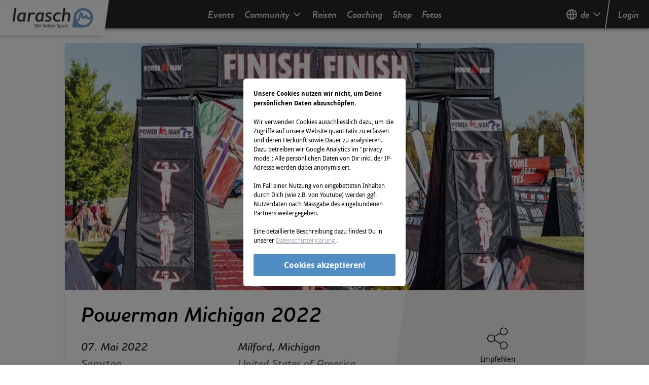

--- FILE ---
content_type: text/html; charset=utf-8
request_url: https://events.larasch.de/powerman-michigan/blog/get-in-touch-with-powerman-michigan
body_size: 38392
content:
<!doctype html>
<html data-n-head-ssr lang="de-DE" data-n-head="%7B%22lang%22:%7B%22ssr%22:%22de-DE%22%7D%7D">
  <head >
    <title>larasch.de | Powerman Michigan 2022 | Get in touch with Powerman Michigan!</title><meta data-n-head="ssr" charset="utf-8"><meta data-n-head="ssr" name="viewport" content="width=device-width, initial-scale=1"><meta data-n-head="ssr" data-hid="og:site_name" property="og:site_name" content="larasch.de"><meta data-n-head="ssr" data-hid="og:type" property="og:type" content="website"><meta data-n-head="ssr" data-hid="charset" charset="utf-8"><meta data-n-head="ssr" data-hid="mobile-web-app-capable" name="mobile-web-app-capable" content="yes"><meta data-n-head="ssr" data-hid="apple-mobile-web-app-title" name="apple-mobile-web-app-title" content="larasch.de"><meta data-n-head="ssr" data-hid="author" name="author" content="LaRaSch GmbH"><meta data-n-head="ssr" data-hid="i18n-og" property="og:locale" content="de_DE"><meta data-n-head="ssr" data-hid="i18n-og-alt-en-US" property="og:locale:alternate" content="en_US"><meta data-n-head="ssr" data-hid="description" name="description" content="Powerman Michigan 2022 fand am 07.05.2022 in Milford, Michigan, außerhalb D/A/CH statt. &#128073; Infos gibt's hier."><meta data-n-head="ssr" data-hid="og:description" property="og:description" content="Powerman Michigan 2022 fand am 07.05.2022 in Milford, Michigan, außerhalb D/A/CH statt. &#128073; Infos gibt's hier."><meta data-n-head="ssr" data-hid="og:title" property="og:title" content="larasch.de | Powerman Michigan 2022 | Get in touch with Powerman Michigan!"><meta data-n-head="ssr" data-hid="og:image" property="og:image" content="https://larasch.de/images/eventFiles/powerman-michigan-2021/michigan-66700716.jpg"><meta data-n-head="ssr" data-hid="og:url" property="og:url" content="https://events.larasch.de/powerman-michigan/blog/get-in-touch-with-powerman-michigan"><base href="/"><link data-n-head="ssr" rel="icon" type="image/x-icon" href="/favicon.ico"><link data-n-head="ssr" data-hid="shortcut-icon" rel="shortcut icon" href="/_nuxt/icons/icon_64x64.5aa394.png"><link data-n-head="ssr" data-hid="apple-touch-icon" rel="apple-touch-icon" href="/_nuxt/icons/icon_512x512.5aa394.png" sizes="512x512"><link data-n-head="ssr" rel="manifest" href="/_nuxt/manifest.4aae4283.json" data-hid="manifest"><link data-n-head="ssr" data-hid="i18n-alt-en" rel="alternate" href="/en/powerman-michigan/blog/get-in-touch-with-powerman-michigan" hreflang="en"><link data-n-head="ssr" data-hid="i18n-alt-en-US" rel="alternate" href="/en/powerman-michigan/blog/get-in-touch-with-powerman-michigan" hreflang="en-US"><link data-n-head="ssr" data-hid="i18n-alt-de" rel="alternate" href="/powerman-michigan/blog/get-in-touch-with-powerman-michigan" hreflang="de"><link data-n-head="ssr" data-hid="i18n-alt-de-DE" rel="alternate" href="/powerman-michigan/blog/get-in-touch-with-powerman-michigan" hreflang="de-DE"><link data-n-head="ssr" data-hid="i18n-xd" rel="alternate" href="/powerman-michigan/blog/get-in-touch-with-powerman-michigan" hreflang="x-default"><script data-n-head="ssr" src="googleAd.js"></script><script data-n-head="ssr" src="//www.googletagmanager.com/gtm.js?gtm_auth=o3kXQD7nFXKox_4DCH1vvA&gtm_preview=env-2&gtm_cookies_win=x&id=GTM-PKDH7GP&l=dataLayer" async></script><script data-n-head="ssr" type="application/ld+json" data-hid="structureddata">{"@context":"https://schema.org","@type":"BlogPosting","headline":"Get in touch with Powerman Michigan!","datePublished":"2020-12-23T18:31:48","articleBody":"Same great race, beautiful local venue @ Kensington Metropark.&nbsp;&nbsp;Locals know how beautiful Kensington Metropark is as it gets over 2 million visitors annually to enjoy nature, Kent lake, two great beach’s, a paved trail around the lake, great picnic spots and nature education and hikes.&nbsp;So we thought being so close to the metro area yet offering so much along with a challenging bike course it would be the perfect new home for Powerman Michigan.&nbsp;&nbsp;The top three athletes in each aged-up age group will qualify for the 2021 ITU Long-Distance Duathlon World Championships in Switzerland as well as the 2021 ITU World Short Course Championships in Viborg Denmark.&nbsp;","image":"https://events.larasch.de/eventFiles/powerman-michigan-2021/michigan-66700716.jpg","thumbnailUrl":"https://events.larasch.de/eventFiles/powerman-michigan-2021/michigan-66700716.jpg","url":"https://events.larasch.de/powerman-michigan/blog/get-in-touch-with-powerman-michigan"}</script><link rel="preload" href="/_nuxt/da06920.js" as="script"><link rel="preload" href="/_nuxt/1ce5290.js" as="script"><link rel="preload" href="/_nuxt/d394943.js" as="script"><link rel="preload" href="/_nuxt/4b6e497.js" as="script"><link rel="preload" href="/_nuxt/9b8ea9e.js" as="script"><link rel="preload" href="/_nuxt/4104b24.js" as="script"><link rel="preload" href="/_nuxt/ba3eceb.js" as="script"><link rel="preload" href="/_nuxt/4d49283.js" as="script"><link rel="preload" href="/_nuxt/06b002c.js" as="script"><link rel="preload" href="/_nuxt/454fb60.js" as="script"><style data-vue-ssr-id="38dfa7e4:0 1a65cd98:0 7e56e4e3:0 46a7abc3:0 23f440bb:0 7916ff38:0 d6756a5c:0">/*! normalize.css v8.0.1 | MIT License | github.com/necolas/normalize.css */html{line-height:1.15;-webkit-text-size-adjust:100%}body{margin:0}main{display:block}h1{font-size:2em;margin:.67em 0}hr{box-sizing:content-box;height:0;overflow:visible}pre{font-family:monospace,monospace;font-size:1em}a{background-color:transparent}abbr[title]{border-bottom:none;text-decoration:underline;-webkit-text-decoration:underline dotted;text-decoration:underline dotted}b,strong{font-weight:bolder}code,kbd,samp{font-family:monospace,monospace;font-size:1em}small{font-size:80%}sub,sup{font-size:75%;line-height:0;position:relative;vertical-align:baseline}sub{bottom:-.25em}sup{top:-.5em}img{border-style:none}button,input,optgroup,select,textarea{font-family:inherit;font-size:100%;line-height:1.15;margin:0}button,input{overflow:visible}button,select{text-transform:none}[type=button],[type=submit],button{-webkit-appearance:button}[type=button]::-moz-focus-inner,[type=submit]::-moz-focus-inner,button::-moz-focus-inner{border-style:none;padding:0}[type=button]:-moz-focusring,[type=submit]:-moz-focusring,button:-moz-focusring{outline:1px dotted ButtonText}fieldset{padding:.35em .75em .625em}legend{box-sizing:border-box;color:inherit;display:table;max-width:100%;padding:0;white-space:normal}progress{vertical-align:baseline}textarea{overflow:auto}[type=checkbox],[type=radio]{box-sizing:border-box;padding:0}[type=number]::-webkit-inner-spin-button,[type=number]::-webkit-outer-spin-button{height:auto}details{display:block}summary{display:list-item}[hidden],template{display:none}blockquote,dd,dl,figure,h1,h2,h3,h4,h5,h6,hr,p,pre{margin:0}button{background-color:transparent;background-image:none}button:focus{outline:1px dotted;outline:5px auto -webkit-focus-ring-color}fieldset,ol,ul{margin:0;padding:0}ol,ul{list-style:none}html{font-family:system-ui,-apple-system,Segoe UI,Roboto,Ubuntu,Cantarell,Noto Sans,sans-serif,BlinkMacSystemFont,"Segoe UI","Helvetica Neue",Arial,"Noto Sans","Apple Color Emoji","Segoe UI Emoji","Segoe UI Symbol","Noto Color Emoji";line-height:1.5}*,:after,:before{box-sizing:border-box;border:0 solid #d1d5db}hr{border-top-width:1px}img{border-style:solid}textarea{resize:vertical}input::-moz-placeholder,textarea::-moz-placeholder{color:#a0aec0}input:-ms-input-placeholder,textarea:-ms-input-placeholder{color:#a0aec0}input::placeholder,textarea::placeholder{color:#a0aec0}[role=button],button{cursor:pointer}table{border-collapse:collapse}h1,h2,h3,h4,h5,h6{font-size:inherit;font-weight:inherit}a{color:inherit;text-decoration:inherit}button,input,optgroup,select,textarea{padding:0;line-height:inherit;color:inherit}code,kbd,pre,samp{font-family:Menlo,Monaco,Consolas,"Liberation Mono","Courier New",monospace}audio,canvas,embed,iframe,img,object,svg,video{display:block;vertical-align:middle}img,video{max-width:100%;height:auto}@font-face{font-family:"Houschka";font-display:swap;src:url(/_nuxt/fonts/houschkapro-demibolditalic-webfont.f93e835.woff) format("woff")}@font-face{font-family:"Droid";font-display:swap;font-style:normal;font-weight:400;src:url(/_nuxt/fonts/DroidSans-webfont.fa238ca.woff) format("woff")}@font-face{font-family:"Droid";font-display:swap;font-style:normal;font-weight:700;src:url(/_nuxt/fonts/DroidSans-Bold-webfont.0625324.woff) format("woff")}@font-face{font-family:"DroidMono";font-display:swap;font-style:normal;font-weight:400;src:url(/_nuxt/fonts/DroidSansMono-webfont.1491014.woff) format("woff")}.page-enter-active,.page-leave-active{transition:opacity .25s}.page-enter,.page-leave-to{opacity:0}html{font-size:62.5%}body{font-family:"Droid";font-size:1.6rem;font-weight:400;font-style:normal}.houschka{font-family:"Houschka"}.droid{font-family:"Droid"}mark{color:#629ed6;background-color:transparent}mark,strong{font-weight:700}small{font-size:1.4rem}h1{font-size:4.1rem}h1,h2{font-family:"Houschka";line-height:1.25}h2{font-size:2.5rem}h3{color:#629ed6;font-size:2.2rem}h3,h4{font-family:"Droid"}h4{color:#333;font-size:1.6rem}a{outline:2px solid transparent;outline-offset:2px;color:#629ed6}a:active,a:focus,a:hover{color:#50b3f0}svg{fill:currentColor}.btn{text-align:center;font-size:1.4rem;border-radius:.26rem;padding:1rem 2.2rem;cursor:pointer;display:inline-block;border:1px solid transparent}.btn-blau{--bg-opacity:1;background-color:#629ed6;background-color:rgba(98,158,214,var(--bg-opacity));--text-opacity:1;color:#fff;color:rgba(255,255,255,var(--text-opacity))}.btn-blau:hover{--bg-opacity:1;background-color:#50b3f0;background-color:rgba(80,179,240,var(--bg-opacity))}.btn-blau-border{border:1px solid #629ed6;color:#629ed6}.btn-blau-border:hover{color:#50b3f0}.btn-grau{--bg-opacity:1;background-color:#807e7d;background-color:rgba(128,126,125,var(--bg-opacity));--text-opacity:1;color:#fff;color:rgba(255,255,255,var(--text-opacity))}.btn-grau:hover{--bg-opacity:1;background-color:#918f8e;background-color:rgba(145,143,142,var(--bg-opacity))}.btn-hell{--bg-opacity:1;background-color:#f5f2f0;background-color:rgba(245,242,240,var(--bg-opacity))}.btn-hell:hover{--bg-opacity:1;background-color:#f6f3f1;background-color:rgba(246,243,241,var(--bg-opacity))}.btn-dunkel{background:transparent linear-gradient(73deg,#333,#767676) 0 0 no-repeat padding-box}.btn-dunkel,.btn-rot{--text-opacity:1;color:#fff;color:rgba(255,255,255,var(--text-opacity))}.btn-rot{--bg-opacity:1;background-color:#f43838;background-color:rgba(244,56,56,var(--bg-opacity))}.btn-rot:hover{--bg-opacity:1;background-color:#f65f5f;background-color:rgba(246,95,95,var(--bg-opacity))}.btn-orange{--bg-opacity:1;background-color:#ffc438;background-color:rgba(255,196,56,var(--bg-opacity));--text-opacity:1;color:#003087;color:rgba(0,48,135,var(--text-opacity))}.btn-orange:hover{--bg-opacity:1;background-color:#f2ba36;background-color:rgba(242,186,54,var(--bg-opacity))}.blog-text p{margin-bottom:1rem}.blog-text .image{margin:1rem 0}.blog-text .image.image-style-side{float:right;margin:0 0 1rem 1rem}.blog-text ol,.blog-text ul{margin-top:.5rem;padding-left:4rem}.blog-text ol li,.blog-text ul li{padding:.125rem}.blog-text ul{list-style-type:disc}.blog-text ol{list-style-type:decimal}.break-word{word-break:break-word}.sr-only{position:absolute;width:1px;height:1px;padding:0;margin:-1px;overflow:hidden;clip:rect(0,0,0,0);white-space:nowrap;border-width:0}.appearance-none{-webkit-appearance:none;-moz-appearance:none;appearance:none}.bg-black{--bg-opacity:1;background-color:#000;background-color:rgba(0,0,0,var(--bg-opacity))}.bg-weiss{--bg-opacity:1;background-color:#fff;background-color:rgba(255,255,255,var(--bg-opacity))}.bg-blau{--bg-opacity:1;background-color:#629ed6;background-color:rgba(98,158,214,var(--bg-opacity))}.bg-blau-darker{--bg-opacity:1;background-color:#518dc5;background-color:rgba(81,141,197,var(--bg-opacity))}.bg-blau-fogged{--bg-opacity:1;background-color:#b5c6d6;background-color:rgba(181,198,214,var(--bg-opacity))}.bg-hell{--bg-opacity:1;background-color:#f5f2f0;background-color:rgba(245,242,240,var(--bg-opacity))}.bg-hell-lighter{--bg-opacity:1;background-color:#f6f3f1;background-color:rgba(246,243,241,var(--bg-opacity))}.bg-hell-darker{--bg-opacity:1;background-color:#e4e1e0;background-color:rgba(228,225,224,var(--bg-opacity))}.bg-rot{--bg-opacity:1;background-color:#f43838;background-color:rgba(244,56,56,var(--bg-opacity))}.bg-yellow{--bg-opacity:1;background-color:#f6ed16;background-color:rgba(246,237,22,var(--bg-opacity))}.bg-blue-300{--bg-opacity:1;background-color:#b6d2ec;background-color:rgba(182,210,236,var(--bg-opacity))}.bg-blue{--bg-opacity:1;background-color:#649ed6;background-color:rgba(100,158,214,var(--bg-opacity))}.bg-gray-50{--bg-opacity:1;background-color:#f9fafb;background-color:rgba(249,250,251,var(--bg-opacity))}.bg-gray-600{--bg-opacity:1;background-color:#4b5563;background-color:rgba(75,85,99,var(--bg-opacity))}.bg-gray-700{--bg-opacity:1;background-color:#3f3f46;background-color:rgba(63,63,70,var(--bg-opacity))}.bg-gray-800{--bg-opacity:1;background-color:#27272a;background-color:rgba(39,39,42,var(--bg-opacity))}.bg-gray-900{--bg-opacity:1;background-color:#111827;background-color:rgba(17,24,39,var(--bg-opacity))}.bg-red-lighter{--bg-opacity:1;background-color:#f65f5f;background-color:rgba(246,95,95,var(--bg-opacity))}.bg-green-700{--bg-opacity:1;background-color:#1d781f;background-color:rgba(29,120,31,var(--bg-opacity))}.bg-paypalBG-500{--bg-opacity:1;background-color:#00457c;background-color:rgba(0,69,124,var(--bg-opacity))}.bg-white{--bg-opacity:1;background-color:#fff;background-color:rgba(255,255,255,var(--bg-opacity))}.hover\:bg-black:hover{--bg-opacity:1;background-color:#000;background-color:rgba(0,0,0,var(--bg-opacity))}.hover\:bg-blau:hover{--bg-opacity:1;background-color:#629ed6;background-color:rgba(98,158,214,var(--bg-opacity))}.hover\:bg-blau-darker:hover{--bg-opacity:1;background-color:#518dc5;background-color:rgba(81,141,197,var(--bg-opacity))}.hover\:bg-gray-50:hover{--bg-opacity:1;background-color:#f9fafb;background-color:rgba(249,250,251,var(--bg-opacity))}.hover\:bg-green-800:hover{--bg-opacity:1;background-color:#1c5f1d;background-color:rgba(28,95,29,var(--bg-opacity))}.hover\:bg-paypalBG-600:hover{--bg-opacity:1;background-color:#00366c;background-color:rgba(0,54,108,var(--bg-opacity))}.focus\:bg-black:focus{--bg-opacity:1;background-color:#000;background-color:rgba(0,0,0,var(--bg-opacity))}.bg-opacity-20{--bg-opacity:0.2}.bg-opacity-50{--bg-opacity:0.5}.focus\:bg-opacity-25:focus,.hover\:bg-opacity-25:hover{--bg-opacity:0.25}.bg-top{background-position:top}.bg-no-repeat{background-repeat:no-repeat}.bg-cover{background-size:cover}.bg-contain{background-size:contain}.border-black{--border-opacity:1;border-color:#000;border-color:rgba(0,0,0,var(--border-opacity))}.border-weiss{--border-opacity:1;border-color:#fff;border-color:rgba(255,255,255,var(--border-opacity))}.border-blau{--border-opacity:1;border-color:#629ed6;border-color:rgba(98,158,214,var(--border-opacity))}.border-blau-darker{--border-opacity:1;border-color:#518dc5;border-color:rgba(81,141,197,var(--border-opacity))}.border-grau{--border-opacity:1;border-color:#807e7d;border-color:rgba(128,126,125,var(--border-opacity))}.border-hell{--border-opacity:1;border-color:#f5f2f0;border-color:rgba(245,242,240,var(--border-opacity))}.border-danger,.border-rot{--border-opacity:1;border-color:#f43838;border-color:rgba(244,56,56,var(--border-opacity))}.border-gray-50{--border-opacity:1;border-color:#f9fafb;border-color:rgba(249,250,251,var(--border-opacity))}.border-gray-100{--border-opacity:1;border-color:#e9e9f0;border-color:rgba(233,233,240,var(--border-opacity))}.border-gray-200{--border-opacity:1;border-color:#e4e4e7;border-color:rgba(228,228,231,var(--border-opacity))}.border-gray-300{--border-opacity:1;border-color:#d1d5db;border-color:rgba(209,213,219,var(--border-opacity))}.border-green-800{--border-opacity:1;border-color:#1c5f1d;border-color:rgba(28,95,29,var(--border-opacity))}.border-paypalBG-600{--border-opacity:1;border-color:#00366c;border-color:rgba(0,54,108,var(--border-opacity))}.border-white{--border-opacity:1;border-color:#fff;border-color:rgba(255,255,255,var(--border-opacity))}.rounded{border-radius:.56rem}.rounded-md{border-radius:.375rem}.first\:rounded-t:first-child{border-top-left-radius:.56rem;border-top-right-radius:.56rem}.last\:rounded-b:last-child{border-bottom-right-radius:.56rem;border-bottom-left-radius:.56rem}.border-solid{border-style:solid}.border-double{border-style:double}.border{border-width:1px}.border-t-2{border-top-width:2px}.border-l-2{border-left-width:2px}.border-t-4{border-top-width:4px}.border-b-4{border-bottom-width:4px}.border-t{border-top-width:1px}.border-b{border-bottom-width:1px}.cursor-pointer{cursor:pointer}.cursor-not-allowed{cursor:not-allowed}.block{display:block}.inline-block{display:inline-block}.inline{display:inline}.flex{display:flex}.table{display:table}.hidden{display:none}.flex-row{flex-direction:row}.flex-col{flex-direction:column}.flex-wrap{flex-wrap:wrap}.flex-no-wrap{flex-wrap:nowrap}.items-start{align-items:flex-start}.items-center{align-items:center}.items-baseline{align-items:baseline}.self-center{align-self:center}.justify-start{justify-content:flex-start}.justify-end{justify-content:flex-end}.justify-center{justify-content:center}.justify-between{justify-content:space-between}.justify-around{justify-content:space-around}.flex-1{flex:1 1 0%}.flex-grow-0{flex-grow:0}.flex-grow{flex-grow:1}.flex-shrink-0{flex-shrink:0}.float-right{float:right}.clearfix:after{content:"";display:table;clear:both}.font-mono{font-family:Menlo,Monaco,Consolas,"Liberation Mono","Courier New",monospace}.font-normal{font-weight:400}.font-semibold{font-weight:600}.font-bold{font-weight:700}.h-6{height:1.5rem}.h-8{height:2rem}.h-10{height:2.5rem}.h-12{height:3rem}.h-16{height:4rem}.h-20{height:5rem}.h-64{height:16rem}.h-xs{height:1rem}.h-sm{height:2.2rem}.h-md{height:3.2rem}.h-lg{height:5.6rem}.h-btn{height:4.4rem}.h-full{height:100%}.h-screen{height:100vh}.h-line{height:2.2rem}.h-line\/075{height:1.65rem}.h-line\/125{height:2.75rem}.text-10{font-size:1rem}.text-14{font-size:1.4rem}.text-15{font-size:1.5rem}.text-base{font-size:1.6rem}.text-sm{font-size:1.4rem}.text-h3{font-size:2.2rem}.text-xs{font-size:1.2rem}.text-h2{font-size:2.5rem}.text-h4{font-size:1.6rem}.text-link{font-size:1.8rem}.leading-8{line-height:2rem}.leading-tight{line-height:1.25}.m-auto{margin:auto}.m-xs{margin:1rem}.mx-2{margin-left:.5rem;margin-right:.5rem}.mx-4{margin-left:1rem;margin-right:1rem}.mx-6{margin-left:1.5rem;margin-right:1.5rem}.my-8{margin-top:2rem;margin-bottom:2rem}.my-auto{margin-top:auto;margin-bottom:auto}.mx-auto{margin-left:auto;margin-right:auto}.my-xs{margin-top:1rem;margin-bottom:1rem}.mx-xs{margin-left:1rem;margin-right:1rem}.my-sm{margin-top:2.2rem;margin-bottom:2.2rem}.my-md{margin-top:3.2rem;margin-bottom:3.2rem}.-mx-4,.-mx-xs{margin-left:-1rem;margin-right:-1rem}.mr-0{margin-right:0}.mt-2{margin-top:.5rem}.mr-2{margin-right:.5rem}.mb-2{margin-bottom:.5rem}.ml-2{margin-left:.5rem}.mt-4{margin-top:1rem}.mr-4{margin-right:1rem}.mt-6{margin-top:1.5rem}.mt-8{margin-top:2rem}.mb-8{margin-bottom:2rem}.mt-10{margin-top:2.5rem}.mt-12{margin-top:3rem}.mr-12{margin-right:3rem}.mt-16{margin-top:4rem}.mb-16{margin-bottom:4rem}.mt-xs{margin-top:1rem}.mr-xs{margin-right:1rem}.mb-xs{margin-bottom:1rem}.mt-sm{margin-top:2.2rem}.mr-sm{margin-right:2.2rem}.mb-sm{margin-bottom:2.2rem}.ml-sm{margin-left:2.2rem}.mt-md{margin-top:3.2rem}.mb-md{margin-bottom:3.2rem}.ml-md{margin-left:3.2rem}.mt-lg{margin-top:5.6rem}.mb-lg{margin-bottom:5.6rem}.max-w-lg{max-width:32rem}.max-w-full{max-width:100%}.min-h-full{min-height:100%}.object-contain{-o-object-fit:contain;object-fit:contain}.object-cover{-o-object-fit:cover;object-fit:cover}.object-top{-o-object-position:top;object-position:top}.opacity-0{opacity:0}.opacity-25{opacity:.25}.opacity-50{opacity:.5}.hover\:opacity-100:hover{opacity:1}.focus\:outline-none:focus,.outline-none{outline:2px solid transparent;outline-offset:2px}.overflow-hidden{overflow:hidden}.overflow-x-auto{overflow-x:auto}.overflow-y-scroll{overflow-y:scroll}.p-1{padding:.25rem}.p-2{padding:.5rem}.p-4{padding:1rem}.p-8{padding:2rem}.p-xs{padding:1rem}.p-sm{padding:2.2rem}.p-md{padding:3.2rem}.py-1{padding-top:.25rem;padding-bottom:.25rem}.px-1{padding-left:.25rem;padding-right:.25rem}.py-2{padding-top:.5rem;padding-bottom:.5rem}.px-2{padding-left:.5rem;padding-right:.5rem}.py-3{padding-top:.75rem;padding-bottom:.75rem}.py-4{padding-top:1rem;padding-bottom:1rem}.px-4{padding-left:1rem;padding-right:1rem}.py-6{padding-top:1.5rem;padding-bottom:1.5rem}.py-8{padding-top:2rem;padding-bottom:2rem}.px-8{padding-left:2rem;padding-right:2rem}.px-10{padding-left:2.5rem;padding-right:2.5rem}.py-12{padding-top:3rem;padding-bottom:3rem}.px-16{padding-left:4rem;padding-right:4rem}.px-20{padding-left:5rem;padding-right:5rem}.py-xs{padding-top:1rem;padding-bottom:1rem}.px-xs{padding-left:1rem;padding-right:1rem}.py-sm{padding-top:2.2rem;padding-bottom:2.2rem}.px-sm{padding-left:2.2rem;padding-right:2.2rem}.py-md{padding-top:3.2rem;padding-bottom:3.2rem}.px-md{padding-left:3.2rem;padding-right:3.2rem}.pt-0{padding-top:0}.pt-1{padding-top:.25rem}.pl-1{padding-left:.25rem}.pr-2{padding-right:.5rem}.pb-2{padding-bottom:.5rem}.pl-2{padding-left:.5rem}.pt-4{padding-top:1rem}.pb-4{padding-bottom:1rem}.pt-5{padding-top:1.25rem}.pb-5{padding-bottom:1.25rem}.pt-8{padding-top:2rem}.pr-8{padding-right:2rem}.pt-10{padding-top:2.5rem}.pb-10{padding-bottom:2.5rem}.pl-10{padding-left:2.5rem}.pl-12{padding-left:3rem}.pb-24{padding-bottom:6rem}.pt-1to1{padding-top:100%}.pt-4to3{padding-top:75%}.pt-16to9{padding-top:56.25%}.pt-21to10{padding-top:47.6190476%}.pt-25to4{padding-top:16%}.pt-xs{padding-top:1rem}.pr-xs{padding-right:1rem}.pb-xs{padding-bottom:1rem}.pl-xs{padding-left:1rem}.pt-sm{padding-top:2.2rem}.pr-sm{padding-right:2.2rem}.pb-sm{padding-bottom:2.2rem}.pl-sm{padding-left:2.2rem}.pt-md{padding-top:3.2rem}.pb-md{padding-bottom:3.2rem}.pl-md{padding-left:3.2rem}.pt-lg{padding-top:5.6rem}.pr-lg{padding-right:5.6rem}.pt-btn{padding-top:4.4rem}.pointer-events-none{pointer-events:none}.fixed{position:fixed}.absolute{position:absolute}.relative{position:relative}.inset-y-0{top:0;bottom:0}.top-0{top:0}.right-0{right:0}.bottom-0{bottom:0}.left-0{left:0}.top-1\/2{top:50%}.left-1\/2{left:50%}.resize{resize:both}.shadow-md{box-shadow:0 4px 6px -1px rgba(0,0,0,.1),0 2px 4px -1px rgba(0,0,0,.06)}.shadow-navbar{box-shadow:0 4px 4px rgba(0,0,0,.25)}.shadow-navbarDropdown{box-shadow:0 4px 4px rgba(0,0,0,.25),0 2px 4px -1px rgba(0,0,0,.16)}.shadow-logo{box-shadow:0 2px 4px rgba(0,0,0,.06),0 4px 6px rgba(0,0,0,.1)}.focus\:shadow-outline:focus{box-shadow:0 0 0 3px rgba(66,153,225,.5)}.fill-current{fill:currentColor}.fill-none{fill:none}.text-left{text-align:left}.text-center{text-align:center}.text-right{text-align:right}.text-justify{text-align:justify}.text-transparent{color:transparent}.text-weiss{--text-opacity:1;color:#fff;color:rgba(255,255,255,var(--text-opacity))}.text-weiss-darker{--text-opacity:1;color:#eee;color:rgba(238,238,238,var(--text-opacity))}.text-schwarz{--text-opacity:1;color:#000;color:rgba(0,0,0,var(--text-opacity))}.text-blau{--text-opacity:1;color:#629ed6;color:rgba(98,158,214,var(--text-opacity))}.text-blau-fogged{--text-opacity:1;color:#b5c6d6;color:rgba(181,198,214,var(--text-opacity))}.text-grau{--text-opacity:1;color:#807e7d;color:rgba(128,126,125,var(--text-opacity))}.text-hell{--text-opacity:1;color:#f5f2f0;color:rgba(245,242,240,var(--text-opacity))}.text-dunkel{--text-opacity:1;color:#333;color:rgba(51,51,51,var(--text-opacity))}.text-dunkel-lighter{--text-opacity:1;color:#444;color:rgba(68,68,68,var(--text-opacity))}.text-rot{--text-opacity:1;color:#f43838;color:rgba(244,56,56,var(--text-opacity))}.text-rot-lighter{--text-opacity:1;color:#f65f5f;color:rgba(246,95,95,var(--text-opacity))}.text-rot-darker{--text-opacity:1;color:#db3232;color:rgba(219,50,50,var(--text-opacity))}.text-danger{--text-opacity:1;color:#f43838;color:rgba(244,56,56,var(--text-opacity))}.text-success{--text-opacity:1;color:#62d69e;color:rgba(98,214,158,var(--text-opacity))}.text-gray-200{--text-opacity:1;color:#e4e4e7;color:rgba(228,228,231,var(--text-opacity))}.text-gray-300{--text-opacity:1;color:#d1d5db;color:rgba(209,213,219,var(--text-opacity))}.text-gray-400{--text-opacity:1;color:#9ca3af;color:rgba(156,163,175,var(--text-opacity))}.text-gray-500{--text-opacity:1;color:#6b7280;color:rgba(107,114,128,var(--text-opacity))}.text-gray-700{--text-opacity:1;color:#3f3f46;color:rgba(63,63,70,var(--text-opacity))}.text-red{--text-opacity:1;color:#f43838;color:rgba(244,56,56,var(--text-opacity))}.text-paypalFG-500{--text-opacity:1;color:#0079c1;color:rgba(0,121,193,var(--text-opacity))}.hover\:text-weiss:hover,.text-white{--text-opacity:1;color:#fff;color:rgba(255,255,255,var(--text-opacity))}.hover\:text-blau:hover{--text-opacity:1;color:#629ed6;color:rgba(98,158,214,var(--text-opacity))}.hover\:text-blau-lighter:hover{--text-opacity:1;color:#50b3f0;color:rgba(80,179,240,var(--text-opacity))}.hover\:text-blau-darker:hover{--text-opacity:1;color:#518dc5;color:rgba(81,141,197,var(--text-opacity))}.hover\:text-paypal:hover{--text-opacity:1;color:#003087;color:rgba(0,48,135,var(--text-opacity))}.hover\:text-blue-900:hover{--text-opacity:1;color:#173959;color:rgba(23,57,89,var(--text-opacity))}.hover\:text-blue:hover{--text-opacity:1;color:#649ed6;color:rgba(100,158,214,var(--text-opacity))}.hover\:text-gray-200:hover{--text-opacity:1;color:#e4e4e7;color:rgba(228,228,231,var(--text-opacity))}.hover\:text-red:hover{--text-opacity:1;color:#f43838;color:rgba(244,56,56,var(--text-opacity))}.focus\:text-blau-lighter:focus{--text-opacity:1;color:#50b3f0;color:rgba(80,179,240,var(--text-opacity))}.focus\:text-gray-200:focus{--text-opacity:1;color:#e4e4e7;color:rgba(228,228,231,var(--text-opacity))}.uppercase{text-transform:uppercase}.underline{text-decoration:underline}.line-through{text-decoration:line-through}.align-middle{vertical-align:middle}.align-bottom{vertical-align:bottom}.align-text-bottom{vertical-align:text-bottom}.visible{visibility:visible}.truncate,.whitespace-no-wrap{white-space:nowrap}.truncate{overflow:hidden;text-overflow:ellipsis}.w-5{width:5%}.w-10{width:10%}.w-15{width:15%}.w-20{width:20%}.w-25{width:25%}.w-30{width:30%}.w-40{width:40%}.w-45{width:45%}.w-50{width:50%}.w-60{width:60%}.w-80{width:20rem}.w-90{width:90%}.w-1\/2{width:50%}.w-1\/3{width:33.333333%}.w-3\/4{width:75%}.w-4\/5{width:80%}.w-full{width:100%}.w-screen{width:100vW}.z-0{z-index:0}.z-10{z-index:10}.z-80{z-index:80}.z-3000{z-index:3000}.z-9999{z-index:9999}.z-below{z-index:-1}.z-layer\/contentmodal{z-index:65}.-z-1{z-index:-1}.transform{--transform-translate-x:0;--transform-translate-y:0;--transform-rotate:0;--transform-skew-x:0;--transform-skew-y:0;--transform-scale-x:1;--transform-scale-y:1;transform:translateX(var(--transform-translate-x)) translateY(var(--transform-translate-y)) rotate(var(--transform-rotate)) skewX(var(--transform-skew-x)) skewY(var(--transform-skew-y)) scaleX(var(--transform-scale-x)) scaleY(var(--transform-scale-y))}.rotate-180{--transform-rotate:180deg}.-translate-x-1\/2{--transform-translate-x:-50%}.-translate-y-1\/2{--transform-translate-y:-50%}.transition-all{transition-property:all}.transition{transition-property:background-color,border-color,color,fill,stroke,opacity,box-shadow,transform}.transition-colors{transition-property:background-color,border-color,color,fill,stroke}.duration-200{transition-duration:.2s}@-webkit-keyframes spin{to{transform:rotate(1turn)}}@keyframes spin{to{transform:rotate(1turn)}}@-webkit-keyframes ping{75%,to{transform:scale(2);opacity:0}}@keyframes ping{75%,to{transform:scale(2);opacity:0}}@-webkit-keyframes pulse{50%{opacity:.5}}@keyframes pulse{50%{opacity:.5}}@-webkit-keyframes bounce{0%,to{transform:translateY(-25%);-webkit-animation-timing-function:cubic-bezier(.8,0,1,1);animation-timing-function:cubic-bezier(.8,0,1,1)}50%{transform:none;-webkit-animation-timing-function:cubic-bezier(0,0,.2,1);animation-timing-function:cubic-bezier(0,0,.2,1)}}@keyframes bounce{0%,to{transform:translateY(-25%);-webkit-animation-timing-function:cubic-bezier(.8,0,1,1);animation-timing-function:cubic-bezier(.8,0,1,1)}50%{transform:none;-webkit-animation-timing-function:cubic-bezier(0,0,.2,1);animation-timing-function:cubic-bezier(0,0,.2,1)}}.lrs-skewOn{transform:skewX(-8deg)}.lrs-skewOff{transform:skewX(8deg)}.lrs-skewShiftLeft{margin-left:-23px}.lrs-skewPushRight{right:23px!important}@media (min-width:0px){.xs\:block{display:block}.xs\:hidden{display:none}.xs\:h-md{height:3.2rem}.xs\:text-sm{font-size:1.4rem}.xs\:-mx-xs{margin-left:-1rem;margin-right:-1rem}.xs\:mt-xs{margin-top:1rem}.xs\:w-1\/2{width:50%}.xs\:w-4\/5{width:80%}.xs\:w-full{width:100%}.xs\:lrs-skewOn{transform:skewX(-8deg)}.xs\:lrs-skewOff{transform:skewX(8deg)}.xs\:lrs-skewShiftLeft{margin-left:-23px}.xs\:lrs-skewPushRight{right:23px!important}}@media (min-width:480px){.sm\:block{display:block}.sm\:hidden{display:none}.sm\:m-0{margin:0}.sm\:mx-0{margin-left:0;margin-right:0}.sm\:mt-xxl{margin-top:8.5rem}.sm\:pl-md{padding-left:3.2rem}.sm\:w-60{width:60%}.sm\:w-1\/2{width:50%}.sm\:w-2\/3{width:66.666666%}.sm\:w-3\/4{width:75%}.sm\:w-4\/5,.sm\:w-content{width:80%}.sm\:lrs-skewOn{transform:skewX(-8deg)}.sm\:lrs-skewOff{transform:skewX(8deg)}.sm\:lrs-skewShiftLeft{margin-left:-23px}.sm\:lrs-skewPushRight{right:23px!important}}@media (min-width:576px){.navsm\:lrs-skewOn{transform:skewX(-8deg)}.navsm\:lrs-skewOff{transform:skewX(8deg)}.navsm\:lrs-skewShiftLeft{margin-left:-23px}.navsm\:lrs-skewPushRight{right:23px!important}}@media (min-width:768px){.md\:block{display:block}.md\:hidden{display:none}.md\:h-xl{height:7rem}.md\:text-base{font-size:1.6rem}.md\:-mx-16{margin-left:-4rem;margin-right:-4rem}.md\:mb-24{margin-bottom:6rem}.md\:mt-md{margin-top:3.2rem}.md\:px-0{padding-left:0;padding-right:0}.md\:px-16{padding-left:4rem;padding-right:4rem}.md\:px-xs{padding-left:1rem;padding-right:1rem}.md\:pr-0{padding-right:0}.md\:pt-16{padding-top:4rem}.md\:pb-32{padding-bottom:8rem}.md\:pt-xs{padding-top:1rem}.md\:pl-xs{padding-left:1rem}.md\:w-1\/2{width:50%}.md\:w-1\/3{width:33.333333%}.md\:w-2\/3{width:66.666666%}.md\:w-3\/4{width:75%}.md\:w-auto{width:auto}.md\:lrs-skewOn{transform:skewX(-8deg)}.md\:lrs-skewOff{transform:skewX(8deg)}.md\:lrs-skewShiftLeft{margin-left:-23px}.md\:lrs-skewPushRight{right:23px!important}}@media (min-width:992px){.navmd\:lrs-skewOn{transform:skewX(-8deg)}.navmd\:lrs-skewOff{transform:skewX(8deg)}.navmd\:lrs-skewShiftLeft{margin-left:-23px}.navmd\:lrs-skewPushRight{right:23px!important}}@media (min-width:1024px){.lg\:block{display:block}.lg\:flex{display:flex}.lg\:hidden{display:none}.lg\:flex-row{flex-direction:row}.lg\:flex-col{flex-direction:column}.lg\:flex-wrap{flex-wrap:wrap}.lg\:items-start{align-items:flex-start}.lg\:items-center{align-items:center}.lg\:justify-start{justify-content:flex-start}.lg\:text-base{font-size:1.6rem}.lg\:text-sm{font-size:1.4rem}.lg\:-mx-xs{margin-left:-1rem;margin-right:-1rem}.lg\:mt-0{margin-top:0}.lg\:mr-8{margin-right:2rem}.lg\:ml-auto{margin-left:auto}.lg\:ml-1\/4{margin-left:25%}.lg\:px-xs{padding-left:1rem;padding-right:1rem}.lg\:pt-0{padding-top:0}.lg\:pb-0{padding-bottom:0}.lg\:pl-0{padding-left:0}.lg\:pl-xs{padding-left:1rem}.lg\:text-left{text-align:left}.lg\:w-50{width:50%}.lg\:w-90{width:90%}.lg\:w-1\/2{width:50%}.lg\:w-1\/3{width:33.333333%}.lg\:w-auto{width:auto}.lg\:lrs-skewOn{transform:skewX(-8deg)}.lg\:lrs-skewOff{transform:skewX(8deg)}.lg\:lrs-skewShiftLeft{margin-left:-23px}.lg\:lrs-skewPushRight{right:23px!important}}@media (min-width:1200px){.xl\:block{display:block}.xl\:flex{display:flex}.xl\:hidden{display:none}.xl\:flex-row{flex-direction:row}.xl\:h-lg{height:5.6rem}.xl\:h-xl{height:7rem}.xl\:mx-2{margin-left:.5rem;margin-right:.5rem}.xl\:mt-0{margin-top:0}.xl\:mb-0{margin-bottom:0}.xl\:ml-1\/5{margin-left:20%}.xl\:p-md{padding:3.2rem}.xl\:px-sm{padding-left:2.2rem;padding-right:2.2rem}.xl\:px-md{padding-left:3.2rem;padding-right:3.2rem}.xl\:pt-0{padding-top:0}.xl\:pr-5{padding-right:1.25rem}.xl\:pl-5{padding-left:1.25rem}.xl\:pr-xs{padding-right:1rem}.xl\:pl-xs{padding-left:1rem}.xl\:pt-sm{padding-top:2.2rem}.xl\:pl-md{padding-left:3.2rem}.xl\:w-15{width:15%}.xl\:w-25{width:25%}.xl\:w-35{width:35%}.xl\:w-1\/2,.xl\:w-50{width:50%}.xl\:w-1\/3{width:33.333333%}.xl\:w-1\/4{width:25%}.xl\:w-3\/4{width:75%}.xl\:lrs-skewOn{transform:skewX(-8deg)}.xl\:lrs-skewOff{transform:skewX(8deg)}.xl\:lrs-skewShiftLeft{margin-left:-23px}.xl\:lrs-skewPushRight{right:23px!important}}
.leaflet-image-layer,.leaflet-layer,.leaflet-marker-icon,.leaflet-marker-shadow,.leaflet-pane,.leaflet-pane>canvas,.leaflet-pane>svg,.leaflet-tile,.leaflet-tile-container,.leaflet-zoom-box{position:absolute;left:0;top:0}.leaflet-container{overflow:hidden}.leaflet-marker-icon,.leaflet-marker-shadow,.leaflet-tile{-webkit-user-select:none;-moz-user-select:none;-ms-user-select:none;user-select:none;-webkit-user-drag:none}.leaflet-tile::-moz-selection{background:transparent}.leaflet-tile::selection{background:transparent}.leaflet-safari .leaflet-tile{image-rendering:-webkit-optimize-contrast}.leaflet-safari .leaflet-tile-container{width:1600px;height:1600px;-webkit-transform-origin:0 0}.leaflet-marker-icon,.leaflet-marker-shadow{display:block}.leaflet-container .leaflet-overlay-pane svg{max-width:none!important;max-height:none!important}.leaflet-container .leaflet-marker-pane img,.leaflet-container .leaflet-shadow-pane img,.leaflet-container .leaflet-tile,.leaflet-container .leaflet-tile-pane img,.leaflet-container img.leaflet-image-layer{max-width:none!important;max-height:none!important;width:auto;padding:0}.leaflet-container.leaflet-touch-zoom{touch-action:pan-x pan-y}.leaflet-container.leaflet-touch-drag{touch-action:none;touch-action:pinch-zoom}.leaflet-container.leaflet-touch-drag.leaflet-touch-zoom{touch-action:none}.leaflet-container{-webkit-tap-highlight-color:transparent}.leaflet-container a{-webkit-tap-highlight-color:rgba(51,181,229,.4)}.leaflet-tile{filter:inherit;visibility:hidden}.leaflet-tile-loaded{visibility:inherit}.leaflet-zoom-box{width:0;height:0;box-sizing:border-box;z-index:800}.leaflet-overlay-pane svg{-moz-user-select:none}.leaflet-pane{z-index:400}.leaflet-tile-pane{z-index:200}.leaflet-overlay-pane{z-index:400}.leaflet-shadow-pane{z-index:500}.leaflet-marker-pane{z-index:600}.leaflet-tooltip-pane{z-index:650}.leaflet-popup-pane{z-index:700}.leaflet-map-pane canvas{z-index:100}.leaflet-map-pane svg{z-index:200}.leaflet-vml-shape{width:1px;height:1px}.lvml{behavior:url(#default#VML);display:inline-block;position:absolute}.leaflet-control{position:relative;z-index:800;pointer-events:visiblePainted;pointer-events:auto}.leaflet-bottom,.leaflet-top{position:absolute;z-index:1000;pointer-events:none}.leaflet-top{top:0}.leaflet-right{right:0}.leaflet-bottom{bottom:0}.leaflet-left{left:0}.leaflet-control{float:left;clear:both}.leaflet-right .leaflet-control{float:right}.leaflet-top .leaflet-control{margin-top:10px}.leaflet-bottom .leaflet-control{margin-bottom:10px}.leaflet-left .leaflet-control{margin-left:10px}.leaflet-right .leaflet-control{margin-right:10px}.leaflet-fade-anim .leaflet-popup{opacity:0;transition:opacity .2s linear}.leaflet-fade-anim .leaflet-map-pane .leaflet-popup{opacity:1}.leaflet-zoom-animated{transform-origin:0 0}svg.leaflet-zoom-animated{will-change:transform}.leaflet-zoom-anim .leaflet-zoom-animated{transition:transform .25s cubic-bezier(0,0,.25,1)}.leaflet-pan-anim .leaflet-tile,.leaflet-zoom-anim .leaflet-tile{transition:none}.leaflet-zoom-anim .leaflet-zoom-hide{visibility:hidden}.leaflet-interactive{cursor:pointer}.leaflet-grab{cursor:-webkit-grab;cursor:grab}.leaflet-crosshair,.leaflet-crosshair .leaflet-interactive{cursor:crosshair}.leaflet-control,.leaflet-popup-pane{cursor:auto}.leaflet-dragging .leaflet-grab,.leaflet-dragging .leaflet-grab .leaflet-interactive,.leaflet-dragging .leaflet-marker-draggable{cursor:move;cursor:-webkit-grabbing;cursor:grabbing}.leaflet-image-layer,.leaflet-marker-icon,.leaflet-marker-shadow,.leaflet-pane>svg path,.leaflet-tile-container{pointer-events:none}.leaflet-image-layer.leaflet-interactive,.leaflet-marker-icon.leaflet-interactive,.leaflet-pane>svg path.leaflet-interactive,svg.leaflet-image-layer.leaflet-interactive path{pointer-events:visiblePainted;pointer-events:auto}.leaflet-container{background:#ddd;outline-offset:1px}.leaflet-container a{color:#0078a8}.leaflet-zoom-box{border:2px dotted #38f;background:hsla(0,0%,100%,.5)}.leaflet-container{font-family:"Helvetica Neue",Arial,Helvetica,sans-serif;font-size:12px;font-size:.75rem;line-height:1.5}.leaflet-bar{box-shadow:0 1px 5px rgba(0,0,0,.65);border-radius:4px}.leaflet-bar a{background-color:#fff;border-bottom:1px solid #ccc;width:26px;height:26px;line-height:26px;display:block;text-align:center;text-decoration:none;color:#000}.leaflet-bar a,.leaflet-control-layers-toggle{background-position:50% 50%;background-repeat:no-repeat;display:block}.leaflet-bar a:focus,.leaflet-bar a:hover{background-color:#f4f4f4}.leaflet-bar a:first-child{border-top-left-radius:4px;border-top-right-radius:4px}.leaflet-bar a:last-child{border-bottom-left-radius:4px;border-bottom-right-radius:4px;border-bottom:none}.leaflet-bar a.leaflet-disabled{cursor:default;background-color:#f4f4f4;color:#bbb}.leaflet-touch .leaflet-bar a{width:30px;height:30px;line-height:30px}.leaflet-touch .leaflet-bar a:first-child{border-top-left-radius:2px;border-top-right-radius:2px}.leaflet-touch .leaflet-bar a:last-child{border-bottom-left-radius:2px;border-bottom-right-radius:2px}.leaflet-control-zoom-in,.leaflet-control-zoom-out{font:700 18px "Lucida Console",Monaco,monospace;text-indent:1px}.leaflet-touch .leaflet-control-zoom-in,.leaflet-touch .leaflet-control-zoom-out{font-size:22px}.leaflet-control-layers{box-shadow:0 1px 5px rgba(0,0,0,.4);background:#fff;border-radius:5px}.leaflet-control-layers-toggle{background-image:url([data-uri]);width:36px;height:36px}.leaflet-retina .leaflet-control-layers-toggle{background-image:url(/_nuxt/img/layers-2x.8f2c4d1.png);background-size:26px 26px}.leaflet-touch .leaflet-control-layers-toggle{width:44px;height:44px}.leaflet-control-layers-expanded .leaflet-control-layers-toggle,.leaflet-control-layers .leaflet-control-layers-list{display:none}.leaflet-control-layers-expanded .leaflet-control-layers-list{display:block;position:relative}.leaflet-control-layers-expanded{padding:6px 10px 6px 6px;color:#333;background:#fff}.leaflet-control-layers-scrollbar{overflow-y:scroll;overflow-x:hidden;padding-right:5px}.leaflet-control-layers-selector{margin-top:2px;position:relative;top:1px}.leaflet-control-layers label{display:block;font-size:13px;font-size:1.08333em}.leaflet-control-layers-separator{height:0;border-top:1px solid #ddd;margin:5px -10px 5px -6px}.leaflet-default-icon-path{background-image:url(/_nuxt/img/marker-icon.2b3e1fa.png)}.leaflet-container .leaflet-control-attribution{background:#fff;background:hsla(0,0%,100%,.8);margin:0}.leaflet-control-attribution,.leaflet-control-scale-line{padding:0 5px;color:#333;line-height:1.4}.leaflet-control-attribution a{text-decoration:none}.leaflet-control-attribution a:focus,.leaflet-control-attribution a:hover{text-decoration:underline}.leaflet-control-attribution svg{display:inline!important}.leaflet-left .leaflet-control-scale{margin-left:5px}.leaflet-bottom .leaflet-control-scale{margin-bottom:5px}.leaflet-control-scale-line{border:2px solid #777;border-top:none;line-height:1.1;padding:2px 5px 1px;white-space:nowrap;overflow:hidden;box-sizing:border-box;background:#fff;background:hsla(0,0%,100%,.5)}.leaflet-control-scale-line:not(:first-child){border-top:2px solid #777;border-bottom:none;margin-top:-2px}.leaflet-control-scale-line:not(:first-child):not(:last-child){border-bottom:2px solid #777}.leaflet-touch .leaflet-bar,.leaflet-touch .leaflet-control-attribution,.leaflet-touch .leaflet-control-layers{box-shadow:none}.leaflet-touch .leaflet-bar,.leaflet-touch .leaflet-control-layers{border:2px solid rgba(0,0,0,.2);background-clip:padding-box}.leaflet-popup{position:absolute;text-align:center;margin-bottom:20px}.leaflet-popup-content-wrapper{padding:1px;text-align:left;border-radius:12px}.leaflet-popup-content{margin:13px 24px 13px 20px;line-height:1.3;font-size:13px;font-size:1.08333em;min-height:1px}.leaflet-popup-content p{margin:1.3em 0}.leaflet-popup-tip-container{width:40px;height:20px;position:absolute;left:50%;margin-top:-1px;margin-left:-20px;overflow:hidden;pointer-events:none}.leaflet-popup-tip{width:17px;height:17px;padding:1px;margin:-10px auto 0;pointer-events:auto;transform:rotate(45deg)}.leaflet-popup-content-wrapper,.leaflet-popup-tip{background:#fff;color:#333;box-shadow:0 3px 14px rgba(0,0,0,.4)}.leaflet-container a.leaflet-popup-close-button{position:absolute;top:0;right:0;border:none;text-align:center;width:24px;height:24px;font:16px/24px Tahoma,Verdana,sans-serif;color:#757575;text-decoration:none;background:transparent}.leaflet-container a.leaflet-popup-close-button:focus,.leaflet-container a.leaflet-popup-close-button:hover{color:#585858}.leaflet-popup-scrolled{overflow:auto;border-bottom:1px solid #ddd;border-top:1px solid #ddd}.leaflet-oldie .leaflet-popup-content-wrapper{-ms-zoom:1}.leaflet-oldie .leaflet-popup-tip{width:24px;margin:0 auto;-ms-filter:"progid:DXImageTransform.Microsoft.Matrix(M11=0.70710678, M12=0.70710678, M21=-0.70710678, M22=0.70710678)";filter:progid:DXImageTransform.Microsoft.Matrix(M11=0.70710678,M12=0.70710678,M21=-0.70710678,M22=0.70710678)}.leaflet-oldie .leaflet-control-layers,.leaflet-oldie .leaflet-control-zoom,.leaflet-oldie .leaflet-popup-content-wrapper,.leaflet-oldie .leaflet-popup-tip{border:1px solid #999}.leaflet-div-icon{background:#fff;border:1px solid #666}.leaflet-tooltip{position:absolute;padding:6px;background-color:#fff;border:1px solid #fff;border-radius:3px;color:#222;white-space:nowrap;-webkit-user-select:none;-moz-user-select:none;-ms-user-select:none;user-select:none;pointer-events:none;box-shadow:0 1px 3px rgba(0,0,0,.4)}.leaflet-tooltip.leaflet-interactive{cursor:pointer;pointer-events:auto}.leaflet-tooltip-bottom:before,.leaflet-tooltip-left:before,.leaflet-tooltip-right:before,.leaflet-tooltip-top:before{position:absolute;pointer-events:none;border:6px solid transparent;background:transparent;content:""}.leaflet-tooltip-bottom{margin-top:6px}.leaflet-tooltip-top{margin-top:-6px}.leaflet-tooltip-bottom:before,.leaflet-tooltip-top:before{left:50%;margin-left:-6px}.leaflet-tooltip-top:before{bottom:0;margin-bottom:-12px;border-top-color:#fff}.leaflet-tooltip-bottom:before{top:0;margin-top:-12px;margin-left:-6px;border-bottom-color:#fff}.leaflet-tooltip-left{margin-left:-6px}.leaflet-tooltip-right{margin-left:6px}.leaflet-tooltip-left:before,.leaflet-tooltip-right:before{top:50%;margin-top:-6px}.leaflet-tooltip-left:before{right:0;margin-right:-12px;border-left-color:#fff}.leaflet-tooltip-right:before{left:0;margin-left:-12px;border-right-color:#fff}@media print{.leaflet-control{-webkit-print-color-adjust:exact;color-adjust:exact}}
.nuxt-progress{position:fixed;top:0;left:0;right:0;height:2px;width:0;opacity:1;transition:width .1s,opacity .4s;background-color:#fff;z-index:999999}.nuxt-progress.nuxt-progress-notransition{transition:none}.nuxt-progress-failed{background-color:red}
.bg-opacity[data-v-7f74a272]{background:hsla(0,0%,100%,.8)}
.sharing[data-v-41ed69b7]{background-color:#f5f2f0;display:flex;position:absolute;top:0;height:0;left:-9999px;opacity:0;transition-property:opacity;transition-duration:.5s,0s;width:0}.sharing.open[data-v-41ed69b7]{align-items:center;height:100%;justify-content:center;left:0;opacity:1;width:100%}.mdash[data-v-41ed69b7]{font-size:1rem;left:0;top:2.5rem}
.lrs-slider{padding:.1rem}.carousel-3d-slide{background-color:#fff!important;border:2px solid #333!important;border-radius:4px!important}.carousel-3d-slide div{color:#333;font-size:2rem;line-height:4.75rem}.carousel-3d-slide.current div{color:#629ed6}
a:hover svg g[data-v-3cc192cf]{opacity:1}</style>
  </head>
  <body >
    <noscript data-n-head="ssr" data-hid="gtm-noscript" data-pbody="true"><iframe src="//www.googletagmanager.com/ns.html?gtm_auth=o3kXQD7nFXKox_4DCH1vvA&gtm_preview=env-2&gtm_cookies_win=x&id=GTM-PKDH7GP&l=dataLayer" height="0" width="0" style="display:none;visibility:hidden"></iframe></noscript><div data-server-rendered="true" id="__nuxt"><!----><div id="__layout"><div><nav id="mainNavigation" class="z-3000 fixed top-0 left-0 h-btn xl:h-lg houschka text-link"><div id="LrsLogo" class="
      fixed top-0 left-0
      lrs-skewOn lrs-skewShiftLeft
      bg-white
      shadow-logo
      h-20 xl:h-xl
      pl-sm sm:pl-md
      pr-xs
      z-80
      "><div class="w-full h-full lrs-skewOff"><a href="https://larasch.de/" class="outline-none"><img alt="Logo larasch" src="[data-uri]" class="h-full"></a></div></div> <div class="w-screen h-full bg-gray-800 shadow-navbar"><div class="hidden xl:flex justify-center h-full"><div><a href="https://larasch.de/eventkarte" target="_self" class="
    flex items-center
    h-full text-gray-200
    font-semibold px-4
    hover:text-gray-200 hover:bg-black hover:bg-opacity-25
    focus:text-gray-200 focus:bg-black focus:bg-opacity-25"><span>Events</span> <!----></a> <!----></div><div><a href="https://community.larasch.de" target="_self" class="
    flex items-center
    h-full text-gray-200
    font-semibold px-4
    hover:text-gray-200 hover:bg-black hover:bg-opacity-25
    focus:text-gray-200 focus:bg-black focus:bg-opacity-25"><span>Community</span> <svg xmlns="http://www.w3.org/2000/svg" fill="none" viewBox="0 0 24 24" stroke="currentColor" class="h-8 ml-2 fill-none"><path stroke-linecap="round" stroke-linejoin="round" stroke-width="2" d="M19 9l-7 7-7-7"></path></svg></a> <!----></div><div><a href="https://larasch.de/partner/usedom" target="_self" class="
    flex items-center
    h-full text-gray-200
    font-semibold px-4
    hover:text-gray-200 hover:bg-black hover:bg-opacity-25
    focus:text-gray-200 focus:bg-black focus:bg-opacity-25"><span>Reisen</span> <!----></a> <!----></div><div><a href="https://larasch.de/coaching" target="_self" class="
    flex items-center
    h-full text-gray-200
    font-semibold px-4
    hover:text-gray-200 hover:bg-black hover:bg-opacity-25
    focus:text-gray-200 focus:bg-black focus:bg-opacity-25"><span>Coaching</span> <!----></a> <!----></div><div><a href="https://larasch.de/partner/larasch-shop#offers" target="_self" class="
    flex items-center
    h-full text-gray-200
    font-semibold px-4
    hover:text-gray-200 hover:bg-black hover:bg-opacity-25
    focus:text-gray-200 focus:bg-black focus:bg-opacity-25"><span>Shop</span> <!----></a> <!----></div><div><a href="https://larasch.de/fotoportal" target="_self" class="
    flex items-center
    h-full text-gray-200
    font-semibold px-4
    hover:text-gray-200 hover:bg-black hover:bg-opacity-25
    focus:text-gray-200 focus:bg-black focus:bg-opacity-25"><span>Fotos</span> <!----></a> <!----></div><!----></div> <!----> <div class="absolute top-0 right-0 flex justify-end items-center h-full"><div class="h-full relative cursor-pointer"><div class="flex items-center h-full text-gray-200 font-semibold p-4 hover:text-gray-200 hover:bg-black hover:bg-opacity-25 focus:text-gray-200 focus:bg-black focus:bg-opacity-25"><svg xmlns="http://www.w3.org/2000/svg" fill="none" viewBox="0 0 24 24" stroke="currentColor" class="h-10 mx-2 fill-none"><path stroke-linecap="round" stroke-linejoin="round" stroke-width="2" d="M21 12a9 9 0 01-9 9m9-9a9 9 0 00-9-9m9 9H3m9 9a9 9 0 01-9-9m9 9c1.657 0 3-4.03 3-9s-1.343-9-3-9m0 18c-1.657 0-3-4.03-3-9s1.343-9 3-9m-9 9a9 9 0 019-9"></path></svg> <span>de</span> <svg xmlns="http://www.w3.org/2000/svg" fill="none" viewBox="0 0 24 24" stroke="currentColor" class="h-8 ml-2 fill-none"><path stroke-linecap="round" stroke-linejoin="round" stroke-width="2" d="M19 9l-7 7-7-7"></path></svg></div> <!----></div> <a href="https://larasch.de/login" class="
    hidden xl:flex items-center
    h-full text-gray-200
    font-semibold px-8 py-4
    border-l-2 border-gray-200
    lrs-skewOn
    hover:text-gray-200 hover:bg-black hover:bg-opacity-25
    focus:text-gray-200 focus:bg-black focus:bg-opacity-25"><span class="lrs-skewOff">
      Login
    </span></a> <button class="
    flex xl:hidden items-center
    h-full text-gray-200
    font-semibold px-8 py-4
    border-l-2 border-gray-200
    lrs-skewOn
    hover:text-gray-200 hover:bg-black hover:bg-opacity-25
    focus:text-gray-200 focus:bg-black focus:bg-opacity-25 focus:outline-none"><span class="lrs-skewOff"><svg xmlns="http://www.w3.org/2000/svg" fill="none" viewBox="0 0 24 24" stroke="currentColor" class="h-10 fill-none"><path stroke-linecap="round" stroke-linejoin="round" stroke-width="2" d="M4 8h16M4 16h16"></path></svg></span></button></div></div></nav> <div id="ContentWrapper" class="xs:w-full sm:w-content mx-auto min-h-full mt-lg sm:mt-xxl"><div data-v-7f74a272><div data-v-7f74a272><div data-v-7f74a272><div data-v-7f74a272><div class="hidden md:block fixed top-0 left-0 w-screen h-screen z-below bg-top bg-cover bg-no-repeat" style="display:none;" data-v-7f74a272></div> <div class="bg-hell mb-sm shadow-md" data-v-41ed69b7 data-v-7f74a272><!----> <div class="flex flex-wrap" data-v-41ed69b7><div class="relative z-0 xs:w-full md:w-2/3 px-md overflow-hidden xs:bg-weiss sm:bg-transparent" data-v-41ed69b7><div class="xs:hidden md:block w-full lrs-skewOn lrs-skewPushRight absolute top-0 right-0 h-full bg-weiss z-below" data-v-41ed69b7></div> <div class="py-sm" data-v-41ed69b7><h1 data-v-41ed69b7>Powerman Michigan 2022</h1> <div class="pt-sm flex flex-wrap items-center text-center lg:text-left" data-v-41ed69b7><div class="w-full lg:w-1/2" data-v-41ed69b7><span class="houschka text-h3 text-dunkel" data-v-41ed69b7>
              07. Mai 2022
            </span> <!----> <br data-v-41ed69b7> <span class="text-grau houschka text-h3" data-v-41ed69b7>
              Samstag
            </span></div> <div class="w-full lg:w-1/2" data-v-41ed69b7><span class="text-dunkel houschka text-h3" data-v-41ed69b7>
              Milford, Michigan
            </span> <br data-v-41ed69b7> <span class="text-grau houschka text-h3" data-v-41ed69b7>
              United States of America
            </span></div></div></div></div> <div class="xs:w-full md:w-1/3 py-sm my-auto text-center" data-v-41ed69b7><div class="flex flex-col xl:flex-row justify-around w-full px-xs" data-v-41ed69b7><!----> <!----></div> <div class="mt-md relative flex justify-center" data-v-41ed69b7><div data-v-41ed69b7><svg xmlns="http://www.w3.org/2000/svg" width="40" height="40" viewBox="0 0 28 30" class="h-lg cursor-pointer m-auto" data-v-41ed69b7 data-v-41ed69b7><g transform="translate(-500.019 -161.961)" data-v-41ed69b7 data-v-41ed69b7><circle fill="none" stroke="#000" cx="4.907" cy="4.907" r="4.907" transform="translate(500.519 172.046)" data-v-41ed69b7 data-v-41ed69b7></circle><circle fill="none" stroke="#000" cx="4.907" cy="4.907" r="4.907" transform="translate(517.774 162.461)" data-v-41ed69b7 data-v-41ed69b7></circle><circle fill="none" stroke="#000" cx="4.907" cy="4.907" r="4.907" transform="translate(517.774 181.749)" data-v-41ed69b7 data-v-41ed69b7></circle><line fill="none" stroke="#000" y1="4.935" x2="8.616" transform="translate(509.684 169.579)" data-v-41ed69b7 data-v-41ed69b7></line><line fill="none" stroke="#000" x1="8.701" y1="4.892" transform="translate(509.703 179.358)" data-v-41ed69b7 data-v-41ed69b7></line></g></svg> <span class="text-sm cursor-pointer" data-v-41ed69b7>
            Empfehlen
          </span></div> <div class="sharing" data-v-41ed69b7><svg xmlns="http://www.w3.org/2000/svg" viewBox="0 0 20 20" class="h-md absolute left-0 cursor-pointer" data-v-41ed69b7 data-v-41ed69b7><path d="M7.05 9.293L6.343 10 12 15.657l1.414-1.414L9.172 10l4.242-4.243L12 4.343z" data-v-41ed69b7 data-v-41ed69b7></path></svg> <div class="flex" data-v-41ed69b7><a href="javascript:void(0)" class="share-network-facebook"><img src="[data-uri]" alt="Facebook Icon" class="h-md mr-sm cursor-pointer"></a> <a href="javascript:void(0)" class="share-network-twitter"><img src="[data-uri]" alt="Twitter Icon" class="h-md mr-sm cursor-pointer"></a> <a href="javascript:void(0)" class="share-network-whatsapp"><img src="[data-uri]" alt="WhatsApp Icon" class="h-md mr-sm cursor-pointer"></a></div></div></div></div></div></div> <div data-v-7f74a272><!----></div> <div class="flex flex-wrap bg-weiss" data-v-7f74a272><div class="xs:w-full md:w-2/3 px-xs md:pl-xs md:pr-0 xl:pl-md xl:pr-xs" data-v-7f74a272><div id="EventMenuPositionMarker" data-v-7f74a272></div> <div class="xs:-mx-xs sm:m-0" data-v-7f74a272><nav id="ServerNavigation"><a href="/powerman-michigan/blog">
      News
    </a><a href="/powerman-michigan/info">
      Info
    </a><a href="/powerman-michigan/ausschreibung">
      Ausschreibung
    </a><a href="/powerman-michigan/wettkaempfe">
      Wettkämpfe
    </a><a href="/powerman-michigan/partnerhotels">
      Übernachtung
    </a><a href="/powerman-michigan/historie">
      Historie
    </a></nav> <!----></div> <div class="py-md bg-weiss" data-v-7f74a272 data-v-7f74a272><article><h1>Get in touch with Powerman Michigan!</h1> <footer class="pb-md"><time class="text-grau text-sm">
        23. Dezember 2020 (18:31 Uhr)
      </time></footer> <div class="xs:w-full md:w-1/2 float-right ml-md mb-sm"><div><img alt="" src="https://larasch.de/images/eventFiles/powerman-michigan-2021/michigan-66700716.jpg" class="h-full w-full object-cover"> <!----></div></div> <div class="text-justify blog-text clearfix"><p>Same great race, beautiful local venue @ Kensington Metropark.&nbsp;&nbsp;<br>Locals know how beautiful Kensington Metropark is as it gets over 2 million visitors annually to enjoy nature, Kent lake, two great beach’s, a paved trail around the lake, great picnic spots and nature education and hikes.&nbsp;So we thought being so close to the metro area yet offering so much along with a challenging bike course it would be the perfect new home for Powerman Michigan.&nbsp;&nbsp;</p><p>The <strong>top three athletes in each aged-up</strong> age group will qualify for the <a href="https://events.larasch.de/en/powerman-zofingen-2021/blog">2021 ITU Long-Distance Duathlon World Championships in Switzerland</a> as well as the 2<a href="https://events.larasch.de/en/powerman-viborg-2021/blog">021 ITU World Short Course Championships in Viborg Denmark</a>.&nbsp;</p></div> <div class="mt-md"><small class="mb-xs block">
        Teile diesen Beitrag
      </small> <!----></div> <hr class="mb-lg mt-sm"></article> <div class="flex flex-wrap"></div></div></div> <div class="xs:w-full md:w-1/3 px-xs md:px-0 lg:pl-xs xl:px-sm" data-v-7f74a272><div class="mx-xs mb-sm relative border border-hell rounded shadow-md overflow-hidden" data-v-7f74a272><div data-v-7f74a272><img alt="" src="https://larasch.de/images/eventFiles/powerman-michigan-2021/powerman-mich-stack-67440380.jpg" class="h-full w-full object-cover"> <!----></div></div> <!----> <!----> <!----></div></div></div></div></div></div></div> <div class="w-screen max-w-full bg-gray-900 flex flex-col justify-center items-center pt-8 px-8 pb-24 md:pt-16 md:pb-32" data-v-3cc192cf><nav class="flex flex-wrap mb-16 -mx-4 md:mb-24 md:-mx-16" data-v-3cc192cf><ul class="flex flex-col w-50 px-4 mt-16 md:w-auto md:px-16" data-v-3cc192cf><li class="houschka text-gray-200 leading-tight" data-v-3cc192cf>
        Für Veranstalter
      </li> <li data-v-3cc192cf><a href="mailto:veranstaltungsprofil@larasch.de?subject=Veranstalterzugang%20einrichten&amp;body=Liebes larasch-Team,%0D%0A%0D%0Aich möchte gern die Zugangsdaten für ein Veranstalter-Basisprofil bekommen.%0D%0A%0D%0ABitte nutzt folgende Daten, um mein Profil anzulegen:%0D%0A-----------------------------------------------------%0D%0A%0D%0A1. Emailadresse :%0D%0A2. Vorname      :%0D%0A3. Nachname     :%0D%0A4. Veranstaltung:%0D%0A%0D%0A%0D%0ABitte schickt mir weitere Infos zu diesen larasch-Services:%0D%0A-----------------------------------------------------------%0D%0A%0D%0A[ ] Fotoservice für mein Event%0D%0A[ ] Video-Porträt über unseren Verein oder Event%0D%0A[ ] Werbe-Möglichkeiten für unser Event auf larasch.de%0D%0A%0D%0A%0D%0AZu larasch möchte ich noch Folgendes anmerken:%0D%0A----------------------------------------------%0D%0A" target="_self" class="text-gray-500 hover:text-blue text-sm py-2" data-v-3cc192cf>Lauf eintragen</a></li><li data-v-3cc192cf><a href="https://community.larasch.de/produkte/larasch-video-das-portraeit-fuer-deine-veranstaltung/" target="_self" class="text-gray-500 hover:text-blue text-sm py-2" data-v-3cc192cf>Videoservice</a></li><li data-v-3cc192cf><a href="https://community.larasch.de/produkte/larasch-fotoservice-fuer-deine-veranstaltung/" target="_self" class="text-gray-500 hover:text-blue text-sm py-2" data-v-3cc192cf>Fotoservice</a></li><li data-v-3cc192cf><a href="https://community.larasch.de/produkte/deine-werbung-auf-larasch-de/" target="_self" class="text-gray-500 hover:text-blue text-sm py-2" data-v-3cc192cf>Werbung</a></li></ul><ul class="flex flex-col w-50 px-4 mt-16 md:w-auto md:px-16" data-v-3cc192cf><li class="houschka text-gray-200 leading-tight" data-v-3cc192cf>
        Über uns
      </li> <li data-v-3cc192cf><a href="https://larasch.de/kontakt" target="_self" class="text-gray-500 hover:text-blue text-sm py-2" data-v-3cc192cf>Kontaktiere uns</a></li><li data-v-3cc192cf><a href="https://larasch.de/impressum" target="_self" class="text-gray-500 hover:text-blue text-sm py-2" data-v-3cc192cf>Impressum</a></li><li data-v-3cc192cf><a href="https://larasch.de/agb" target="_self" class="text-gray-500 hover:text-blue text-sm py-2" data-v-3cc192cf>AGB</a></li><li data-v-3cc192cf><a href="https://larasch.de/datenschutz" target="_self" class="text-gray-500 hover:text-blue text-sm py-2" data-v-3cc192cf>Datenschutz</a></li></ul></nav> <div class="flex flex-col justify-center items-center" data-v-3cc192cf><div class="text-gray-500 text-sm" data-v-3cc192cf>
      powered by:
    </div> <a href="https://larasch.de" data-v-3cc192cf><svg xmlns="http://www.w3.org/2000/svg" viewBox="0 0 799.87 292.95" class="w-80 my-8" data-v-3cc192cf data-v-3cc192cf><defs data-v-3cc192cf data-v-3cc192cf><style data-v-3cc192cf data-v-3cc192cf>.cls-1{fill:#779dd3;}.cls-2{fill:#ffffff;}</style></defs><title data-v-3cc192cf data-v-3cc192cf>150913_signet_larasch</title><g id="Ebene_1" data-name="Ebene 1" data-v-3cc192cf data-v-3cc192cf><path d="M651.61,66.36a80.05,80.05,0,0,0-79.26,68.84l0,0L559.5,226.48h91.15l0,0,1,0a80.06,80.06,0,0,0,0-160.12Zm0,19.49a60.58,60.58,0,0,1,58.84,46.21c-3.47,6-11.11,14.4-17.89,14.4-2.11,0-3,0-5.24-8-1.5-5.35-4.28-15.3-14.55-15.3-9.34,0-13.54,7.87-16.31,13.08-2.08,3.9-3.78,5.22-4.54,5.53-1.26-1.6-2.59-8.16-3.24-11.4-.3-1.5-.59-2.92-.88-4.14-.17-.74-.34-1.5-.52-2.26-2.49-10.87-5.31-23.19-15.1-23.19s-13.12,13-16.56,26.84c-.26,1-.52,2.11-.79,3.16C612,141.83,608.18,157,602,161a38.1,38.1,0,0,1-8,4.07,60.59,60.59,0,0,1,57.62-79.26Zm0,121.14a60.51,60.51,0,0,1-51.25-28.3,55.53,55.53,0,0,0,9.75-5.11c11.14-7.24,15.43-24.2,19.21-39.16.41-1.59.86-3.61,1.34-5.74.38-1.73.82-3.69,1.27-5.58.15.72.28,1.41.4,2.05.33,1.7.64,3.31.91,4.46.22.94.44,1.91.66,2.89,2.43,10.81,5.46,24.27,17.71,24.27,7.18,0,13.26-4.55,18-13.52.32-.59.61-1.15.88-1.68.46-.89,1-1.9,1.44-2.64.25.78.49,1.73.64,2.32.11.44.21.85.31,1.22,1.86,6.62,5.32,18.95,19.64,18.95,7.62,0,14.07-3.49,19.19-7.89A60.57,60.57,0,0,1,651.61,207Z" class="cls-1" data-v-3cc192cf data-v-3cc192cf></path><path d="M82.89,175.72a2,2,0,0,1-2.13,2H67.66c-1.15,0-1.8-.66-1.64-2L81.25,68.14a2,2,0,0,1,2.13-2H96.31a1.58,1.58,0,0,1,1.64,2Z" class="cls-2" data-v-3cc192cf data-v-3cc192cf></path><path d="M161.15,107.93l.49-2.78a2.31,2.31,0,0,1,2.3-2h11.13a1.61,1.61,0,0,1,1.8,2l-9.82,70.57a2.23,2.23,0,0,1-2.46,2H154.11c-1.14,0-2-.66-1.63-2l.65-4.75h-.33c-4.91,5.57-12.44,8.19-20.47,8.19-8.84,0-15.88-2.95-20.63-8.19-4.91-5.57-7.53-13.43-7.53-22.76a52.76,52.76,0,0,1,9.5-30.46C120.54,108.09,130.2,102,143.3,102A29.47,29.47,0,0,1,161.15,107.93Zm-8.51,49.45,5.24-37A18.94,18.94,0,0,0,145.27,116c-7.53,0-13.43,4.1-17.36,9.83a36.65,36.65,0,0,0-6.38,20.79c0,5.41,1.14,10.16,3.6,13.43,2.45,3.44,6.39,5.4,11.46,5.4C142.32,165.4,149,162.78,152.64,157.38Z" class="cls-2" data-v-3cc192cf data-v-3cc192cf></path><path d="M252.52,107.6a2,2,0,0,1,.16,2.78l-6.06,9.83a2.26,2.26,0,0,1-3.11.49,23.11,23.11,0,0,0-13.43-4.42c-13.59,0-18.17,14.57-19.48,24.89l-4.92,34.55c-.16,1.15-.81,2-2,2h-13.1a1.68,1.68,0,0,1-1.8-2l9.82-70.57a2.15,2.15,0,0,1,2.13-2h11.3a1.58,1.58,0,0,1,1.64,2L212.56,114h.49c4.91-6.88,11.79-12.12,22.11-12.12A29.71,29.71,0,0,1,252.52,107.6Z" class="cls-2" data-v-3cc192cf data-v-3cc192cf></path><path d="M311.3,107.93l.49-2.78a2.29,2.29,0,0,1,2.29-2h11.13a1.61,1.61,0,0,1,1.81,2l-9.83,70.57a2.23,2.23,0,0,1-2.46,2H304.26c-1.15,0-2-.66-1.64-2l.65-4.75h-.33c-4.91,5.57-12.44,8.19-20.46,8.19-8.85,0-15.89-2.95-20.63-8.19-4.92-5.57-7.54-13.43-7.54-22.76a52.76,52.76,0,0,1,9.5-30.46c6.88-9.66,16.54-15.72,29.64-15.72A29.52,29.52,0,0,1,311.3,107.93Zm-8.52,49.45,5.24-37A18.92,18.92,0,0,0,295.41,116c-7.53,0-13.42,4.1-17.36,9.83a36.65,36.65,0,0,0-6.38,20.79c0,5.41,1.14,10.16,3.6,13.43,2.46,3.44,6.39,5.4,11.46,5.4C292.46,165.4,299.18,162.78,302.78,157.38Z" class="cls-2" data-v-3cc192cf data-v-3cc192cf></path><path d="M385.14,116.77c-.82,1.15-1.31,1-2.46.33a34.81,34.81,0,0,0-13.26-2.78c-4.75,0-8.52,1-10.81,2.61a7.09,7.09,0,0,0-3.11,5.74c0,6.06,6.55,8.18,15.06,12.6,9.34,4.43,17.2,9.17,17.2,20.8a20.69,20.69,0,0,1-8.68,17.36c-5.57,3.93-13.1,5.89-21.78,5.89-9.82,0-18.83-2.29-24.56-6.55-1-.81-1.47-1.47-.33-3.11l4.91-7.69c.82-1.15,2-1.31,2.79-.49A26.23,26.23,0,0,0,357,167.21c4.75,0,8.52-.82,11-2.63a8.46,8.46,0,0,0,3.61-7.2c0-7.53-9.83-10.15-18.51-15.39-7.69-4.26-13.42-8.84-13.42-18.5a18.6,18.6,0,0,1,8-15.73c5.57-3.93,13.43-6.05,22.6-6.05,7.86,0,15.22,1.8,19.32,3.93,1.14.82,2,1.47.82,3.27Z" class="cls-2" data-v-3cc192cf data-v-3cc192cf></path><path d="M460.94,117.43c-.82,1.31-1.47,1.31-2.94.82-3.61-1.64-8.19-2.3-13.1-2.3a27.92,27.92,0,0,0-19.49,8,27.46,27.46,0,0,0-8,19.65c0,6.22,1.64,11.46,4.91,15.39,3.77,4.09,9,6.38,15.88,6.38a28.62,28.62,0,0,0,14.9-3.76c1.48-1,2.46-.66,3.11.49l3.77,8.52a2.16,2.16,0,0,1-1.14,2.61c-7.05,4.26-15.07,5.9-24.4,5.9-10.32,0-18.83-3.44-24.89-9.33s-9.34-14.25-9.34-24.24a42.77,42.77,0,0,1,13.27-31.27,46.5,46.5,0,0,1,31.76-12.61c9.17,0,15.72,1.8,20.8,4.09a1.55,1.55,0,0,1,.49,2.46Z" class="cls-2" data-v-3cc192cf data-v-3cc192cf></path><path d="M542,140.84l-4.59,34.88a2.43,2.43,0,0,1-2.29,2H522.34a1.58,1.58,0,0,1-1.63-2l4.74-34.88a85,85,0,0,0,.82-9.82c0-4.91-1.14-9-3.6-11.79a10.94,10.94,0,0,0-8.68-3.61,17.2,17.2,0,0,0-13.26,6.06c-4.91,5.24-6.88,12.45-7.7,17.85L488,175.72a2.31,2.31,0,0,1-2.3,2H473.05a1.74,1.74,0,0,1-2-2L486.32,68.14a2.08,2.08,0,0,1,2.29-2h12.94c1.14,0,1.64.82,1.47,2l-6.39,45h.66a32.25,32.25,0,0,1,7.86-7.21,27.17,27.17,0,0,1,15.06-4.09c7.21,0,12.29,2.13,15.89,6.06,4.91,5.07,7,12.93,7,21.12A82.18,82.18,0,0,1,542,140.84Z" class="cls-2" data-v-3cc192cf data-v-3cc192cf></path><path d="M262.31,198.86H266l4.26,15.92c.18.7.37,1.39.55,2.08s.34,1.37.5,2,.29,1.27.41,1.85.21,1.11.29,1.58c0-.47.11-1,.18-1.54s.16-1.14.26-1.76.21-1.24.33-1.88.24-1.26.38-1.86l3.72-16.41h3.7l-6.83,27.19h-3.49l-4.72-17.44c-.18-.63-.35-1.29-.51-2s-.31-1.3-.44-1.88-.29-1.35-.43-2c-.14.63-.27,1.29-.41,2s-.26,1.22-.42,1.91-.32,1.38-.49,2.05l-4.5,17.33h-3.5l-7.18-27.19h3.67l4.14,16.54c.15.57.29,1.16.41,1.77s.24,1.23.35,1.83.2,1.2.29,1.76.16,1.08.22,1.55c.06-.46.14-1,.23-1.6s.2-1.24.33-1.91.26-1.35.4-2,.29-1.33.45-1.94Z" class="cls-2" data-v-3cc192cf data-v-3cc192cf></path><path d="M283.9,200.11a2.11,2.11,0,0,1,.56-1.62,2.08,2.08,0,0,1,1.41-.5,2.43,2.43,0,0,1,.77.12,1.69,1.69,0,0,1,.63.38,1.94,1.94,0,0,1,.43.66,2.75,2.75,0,0,1,.16,1,2.06,2.06,0,0,1-.59,1.61,2.14,2.14,0,0,1-2.81,0A2.14,2.14,0,0,1,283.9,200.11Zm3.64,25.94h-3.38V205.63h3.38Z" class="cls-2" data-v-3cc192cf data-v-3cc192cf></path><path d="M302.85,205.26c.35,0,.76,0,1.2.05a8.38,8.38,0,0,1,1.16.14l-.45,3.12-1.07-.16a9.43,9.43,0,0,0-1-.06,4.9,4.9,0,0,0-2.14.47,4.81,4.81,0,0,0-1.66,1.36,6.33,6.33,0,0,0-1.08,2.12,9.08,9.08,0,0,0-.38,2.74v11H294V205.63h2.76l.4,3.74h.15a17.65,17.65,0,0,1,1-1.54,6.81,6.81,0,0,1,1.19-1.31,5.23,5.23,0,0,1,1.48-.91A4.71,4.71,0,0,1,302.85,205.26Z" class="cls-2" data-v-3cc192cf data-v-3cc192cf></path><path d="M322.48,226.05H319.1V197.12h3.38Z" class="cls-2" data-v-3cc192cf data-v-3cc192cf></path><path d="M328.69,200.11a1.86,1.86,0,0,1,2-2.12,2.5,2.5,0,0,1,.78.12,1.69,1.69,0,0,1,.63.38,1.94,1.94,0,0,1,.43.66,2.76,2.76,0,0,1,.15,1,1.92,1.92,0,0,1-2,2.14,2,2,0,0,1-1.4-.52A2.1,2.1,0,0,1,328.69,200.11Zm3.65,25.94H329V205.63h3.39Z" class="cls-2" data-v-3cc192cf data-v-3cc192cf></path><path d="M346.88,226.42a9.84,9.84,0,0,1-3.74-.69,7.86,7.86,0,0,1-2.91-2,9.08,9.08,0,0,1-1.88-3.28,13.62,13.62,0,0,1-.67-4.46,15.31,15.31,0,0,1,.61-4.52A10.12,10.12,0,0,1,340,208.1a7.26,7.26,0,0,1,2.67-2.11,7.9,7.9,0,0,1,3.43-.73,8,8,0,0,1,3.31.66,7,7,0,0,1,2.49,1.86,8.5,8.5,0,0,1,1.57,2.88,11.87,11.87,0,0,1,.55,3.73v2.1H341.17q.09,3.6,1.52,5.28a5.19,5.19,0,0,0,4.23,1.7,16.07,16.07,0,0,0,1.76-.1,13.37,13.37,0,0,0,1.56-.27,12.27,12.27,0,0,0,1.46-.44c.47-.18.94-.38,1.43-.61v3a14.82,14.82,0,0,1-1.46.62,12.38,12.38,0,0,1-1.47.43,12.71,12.71,0,0,1-1.56.24C348.1,226.4,347.51,226.42,346.88,226.42ZM346,208.07a4.16,4.16,0,0,0-3.35,1.45,7.11,7.11,0,0,0-1.44,4.22h9.14a9.94,9.94,0,0,0-.25-2.32,4.94,4.94,0,0,0-.78-1.79,3.63,3.63,0,0,0-1.34-1.15A4.45,4.45,0,0,0,346,208.07Z" class="cls-2" data-v-3cc192cf data-v-3cc192cf></path><path d="M368.41,205.26a7.33,7.33,0,0,1,3.18.67,6.53,6.53,0,0,1,2.45,2,9.83,9.83,0,0,1,1.57,3.3,16.91,16.91,0,0,1,.56,4.57,17.16,17.16,0,0,1-.56,4.61,10,10,0,0,1-1.57,3.32,6.56,6.56,0,0,1-2.45,2,7.2,7.2,0,0,1-3.18.68,7.7,7.7,0,0,1-2-.24,6.77,6.77,0,0,1-1.6-.64,6.06,6.06,0,0,1-1.27-.94,9.23,9.23,0,0,1-1-1.13h-.23l-.69,2.58h-2.47V197.12h3.39v7c0,.43,0,.89,0,1.38s0,.95-.06,1.37-.05,1-.07,1.45h.15a8,8,0,0,1,1-1.21,5.86,5.86,0,0,1,1.26-1,6.85,6.85,0,0,1,1.61-.64A8.14,8.14,0,0,1,368.41,205.26Zm-.65,2.81a5.84,5.84,0,0,0-2.48.47,3.83,3.83,0,0,0-1.6,1.44,6.63,6.63,0,0,0-.85,2.42,19.94,19.94,0,0,0-.25,3.4,19.52,19.52,0,0,0,.25,3.34,6.92,6.92,0,0,0,.85,2.46,3.94,3.94,0,0,0,1.61,1.5,5.53,5.53,0,0,0,2.51.51,4,4,0,0,0,3.69-2,11.66,11.66,0,0,0,1.18-5.82,11.24,11.24,0,0,0-1.18-5.79A4.07,4.07,0,0,0,367.76,208.07Z" class="cls-2" data-v-3cc192cf data-v-3cc192cf></path><path d="M389.58,226.42a9.77,9.77,0,0,1-3.74-.69,7.86,7.86,0,0,1-2.91-2,9.24,9.24,0,0,1-1.89-3.28,13.62,13.62,0,0,1-.67-4.46,15.64,15.64,0,0,1,.61-4.52,10.12,10.12,0,0,1,1.73-3.37,7.43,7.43,0,0,1,2.67-2.11,8.52,8.52,0,0,1,6.74-.07,7.09,7.09,0,0,1,2.5,1.86,8.5,8.5,0,0,1,1.57,2.88,12.17,12.17,0,0,1,.55,3.73v2.1H383.87q.09,3.6,1.51,5.28a5.22,5.22,0,0,0,4.23,1.7,15.78,15.78,0,0,0,1.76-.1,12.68,12.68,0,0,0,1.56-.27,11.74,11.74,0,0,0,1.46-.44c.47-.18.95-.38,1.43-.61v3a13.86,13.86,0,0,1-1.46.62,11.71,11.71,0,0,1-1.46.43,13.18,13.18,0,0,1-1.57.24C390.79,226.4,390.21,226.42,389.58,226.42Zm-.84-18.35a4.19,4.19,0,0,0-3.36,1.45,7.24,7.24,0,0,0-1.44,4.22h9.15a9.94,9.94,0,0,0-.25-2.32,5.31,5.31,0,0,0-.78-1.79,3.66,3.66,0,0,0-1.35-1.15A4.41,4.41,0,0,0,388.74,208.07Z" class="cls-2" data-v-3cc192cf data-v-3cc192cf></path><path d="M414.64,226.05V212.9a5.67,5.67,0,0,0-1-3.62,3.69,3.69,0,0,0-3.06-1.21,5.92,5.92,0,0,0-2.53.48,4.08,4.08,0,0,0-1.65,1.43,6.63,6.63,0,0,0-.89,2.33,16.55,16.55,0,0,0-.27,3.16v10.58h-3.38V205.63h2.75l.48,2.75h.19a6,6,0,0,1,1.1-1.38,6.4,6.4,0,0,1,3-1.55,7.82,7.82,0,0,1,1.75-.19,6.81,6.81,0,0,1,5.12,1.78c1.14,1.18,1.72,3.07,1.72,5.68v13.33Z" class="cls-2" data-v-3cc192cf data-v-3cc192cf></path><path d="M449,218.78a7.76,7.76,0,0,1-.64,3.23,6.66,6.66,0,0,1-1.83,2.4,8.14,8.14,0,0,1-2.9,1.5,13.54,13.54,0,0,1-3.85.51,22.24,22.24,0,0,1-3.86-.32,10.77,10.77,0,0,1-3-1v-3.31c.43.2.91.39,1.45.59s1.1.36,1.7.51a17.61,17.61,0,0,0,1.84.36,13.33,13.33,0,0,0,1.88.14,7,7,0,0,0,4.39-1.12,3.82,3.82,0,0,0,1.43-3.2,5,5,0,0,0-.27-1.74,3.51,3.51,0,0,0-.95-1.37,8.08,8.08,0,0,0-1.82-1.21c-.75-.39-1.7-.81-2.86-1.27a17,17,0,0,1-2.87-1.43,8.38,8.38,0,0,1-2-1.73,6.39,6.39,0,0,1-1.17-2.2,9.23,9.23,0,0,1-.38-2.79,6.83,6.83,0,0,1,.59-2.92,6,6,0,0,1,1.68-2.16,7.4,7.4,0,0,1,2.57-1.35,11.1,11.1,0,0,1,3.3-.47,17.24,17.24,0,0,1,4,.42,16.36,16.36,0,0,1,3.15,1.07l-1.25,2.9a18.24,18.24,0,0,0-2.74-.94,12.93,12.93,0,0,0-3.17-.4,5.3,5.3,0,0,0-3.52,1,3.52,3.52,0,0,0-1.24,2.84,5.52,5.52,0,0,0,.27,1.83,3.74,3.74,0,0,0,.93,1.4,7.65,7.65,0,0,0,1.73,1.17c.71.36,1.58.75,2.63,1.16a25.12,25.12,0,0,1,3,1.38,9,9,0,0,1,2.13,1.59,6,6,0,0,1,1.29,2.07A7.93,7.93,0,0,1,449,218.78Z" class="cls-2" data-v-3cc192cf data-v-3cc192cf></path><path d="M463.2,226.42a7.59,7.59,0,0,1-2-.24,6.85,6.85,0,0,1-1.61-.64,6.06,6.06,0,0,1-1.27-.94,9.23,9.23,0,0,1-1-1.13h-.23q.06.63.12,1.2c0,.33,0,.66.07,1s0,.61,0,.81v8.72H454V205.63h2.76l.48,2.75h.15a8,8,0,0,1,1-1.21,5.63,5.63,0,0,1,1.26-1,6.89,6.89,0,0,1,1.61-.67,7.27,7.27,0,0,1,2-.25,7.4,7.4,0,0,1,3.18.67,6.5,6.5,0,0,1,2.44,2,9.64,9.64,0,0,1,1.57,3.3,16.52,16.52,0,0,1,.56,4.57,16.77,16.77,0,0,1-.56,4.61,9.84,9.84,0,0,1-1.57,3.32,6.53,6.53,0,0,1-2.44,2A7.26,7.26,0,0,1,463.2,226.42Zm-.65-18.35a5.84,5.84,0,0,0-2.39.43,3.65,3.65,0,0,0-1.58,1.3,6.14,6.14,0,0,0-.9,2.17,15.74,15.74,0,0,0-.32,3.07v.76a19.52,19.52,0,0,0,.25,3.34,7.12,7.12,0,0,0,.85,2.46,4,4,0,0,0,1.61,1.5,5.53,5.53,0,0,0,2.51.51,4,4,0,0,0,3.69-2,11.66,11.66,0,0,0,1.18-5.82,11.24,11.24,0,0,0-1.18-5.79A4.06,4.06,0,0,0,462.55,208.07Z" class="cls-2" data-v-3cc192cf data-v-3cc192cf></path><path d="M492.93,215.8a15.27,15.27,0,0,1-.62,4.53,9.32,9.32,0,0,1-1.79,3.33,7.57,7.57,0,0,1-2.81,2.06,9.45,9.45,0,0,1-3.72.7,8.77,8.77,0,0,1-3.54-.7,8,8,0,0,1-2.8-2.06,9.71,9.71,0,0,1-1.84-3.33,16.09,16.09,0,0,1,0-9,9.36,9.36,0,0,1,1.77-3.31,7.48,7.48,0,0,1,2.82-2,9.47,9.47,0,0,1,3.73-.7,8.72,8.72,0,0,1,3.53.7,7.82,7.82,0,0,1,2.8,2,9.64,9.64,0,0,1,1.84,3.31A14.09,14.09,0,0,1,492.93,215.8Zm-14.28,0a10.83,10.83,0,0,0,1.27,5.85,4.56,4.56,0,0,0,4.14,2,4.52,4.52,0,0,0,4.12-2,10.93,10.93,0,0,0,1.26-5.85,10.65,10.65,0,0,0-1.28-5.81,4.6,4.6,0,0,0-4.14-1.92,4.54,4.54,0,0,0-4.11,1.92A10.75,10.75,0,0,0,478.65,215.8Z" class="cls-2" data-v-3cc192cf data-v-3cc192cf></path><path d="M507.1,205.26c.36,0,.76,0,1.21.05a8,8,0,0,1,1.15.14l-.44,3.12-1.07-.16a9.58,9.58,0,0,0-1-.06,4.69,4.69,0,0,0-3.81,1.83A6.5,6.5,0,0,0,502,212.3a9.07,9.07,0,0,0-.39,2.74v11h-3.38V205.63H501l.41,3.74h.15c.31-.53.64-1.05,1-1.54a7.15,7.15,0,0,1,1.19-1.31,5.23,5.23,0,0,1,1.48-.91A4.78,4.78,0,0,1,507.1,205.26Z" class="cls-2" data-v-3cc192cf data-v-3cc192cf></path><path d="M519.63,223.65a7.05,7.05,0,0,0,.76,0q.42,0,.81-.09l.71-.13.5-.13v2.57a5.36,5.36,0,0,1-.62.22,7.59,7.59,0,0,1-.82.2c-.29.05-.6.1-.93.13s-.64,0-.94,0a7.64,7.64,0,0,1-2.14-.29,3.87,3.87,0,0,1-1.7-1,4.9,4.9,0,0,1-1.13-2,10.1,10.1,0,0,1-.41-3.11V208.18h-2.88v-1.51l2.88-1.45,1.45-4.27h2v4.68h5.14v2.55h-5.14V220a5.07,5.07,0,0,0,.59,2.71A2.1,2.1,0,0,0,519.63,223.65Z" class="cls-2" data-v-3cc192cf data-v-3cc192cf></path><path d="M525.87,224a3.53,3.53,0,0,1,.18-1.2,2.07,2.07,0,0,1,.5-.8,1.8,1.8,0,0,1,.75-.45,3,3,0,0,1,.93-.14,3.1,3.1,0,0,1,.92.14,1.8,1.8,0,0,1,.75.45,2.07,2.07,0,0,1,.5.8,3.28,3.28,0,0,1,.19,1.2,3.21,3.21,0,0,1-.19,1.18,2.19,2.19,0,0,1-.5.81,1.93,1.93,0,0,1-.75.46,2.82,2.82,0,0,1-.92.15,2.75,2.75,0,0,1-.93-.15,1.93,1.93,0,0,1-.75-.46,2.19,2.19,0,0,1-.5-.81A3.45,3.45,0,0,1,525.87,224Z" class="cls-2" data-v-3cc192cf data-v-3cc192cf></path></g></svg></a> <div class="flex items-center justify-center mb-8" data-v-3cc192cf><a href="https://www.facebook.com/larasch.de" target="_blank" data-v-3cc192cf><svg width="31" height="31" viewBox="0 0 31 31" fill="none" xmlns="http://www.w3.org/2000/svg" class="mx-4" data-v-3cc192cf data-v-3cc192cf><g opacity="0.8" clip-path="url(#clip0)" data-v-3cc192cf data-v-3cc192cf><path d="M18.8019 6.38284L18.822 6.38281L18.8604 6.38287C20.4898 6.38735 22.1797 6.67578 22.1797 6.67578V10.3672H20.2882C18.4249 10.3672 17.8438 11.5234 17.8438 12.7097V15.5234H22.0039L21.3389 19.8594H17.8438V30.3412C25.0147 29.2159 30.5 23.0104 30.5 15.5234C30.5 7.23916 23.7843 0.523438 15.5 0.523438C7.21572 0.523438 0.5 7.23916 0.5 15.5234C0.5 23.0104 5.98528 29.2159 13.1562 30.3412V19.8594H9.34766V15.5234H13.1562V12.2188C13.1562 8.4669 15.3867 6.39113 18.8019 6.38284Z" fill="white" data-v-3cc192cf data-v-3cc192cf></path></g><defs data-v-3cc192cf data-v-3cc192cf><clipPath id="clip0" data-v-3cc192cf data-v-3cc192cf><rect width="30" height="30" fill="white" transform="translate(0.5 0.523438)" data-v-3cc192cf data-v-3cc192cf></rect></clipPath></defs></svg></a> <a href="https://www.instagram.com/larasch.de" target="_blank" data-v-3cc192cf><svg width="31" height="31" viewBox="0 0 31 31" fill="none" xmlns="http://www.w3.org/2000/svg" class="mx-4" data-v-3cc192cf data-v-3cc192cf><g opacity="0.8" clip-path="url(#clip0)" data-v-3cc192cf data-v-3cc192cf><path d="M15.4953 0.533203C11.4228 0.533203 10.9121 0.550475 9.31274 0.623446C7.71667 0.696303 6.62662 0.94976 5.67274 1.32047C4.68667 1.70369 3.85041 2.21643 3.01679 3.05006C2.18316 3.88369 1.67041 4.71993 1.2872 5.706C0.916486 6.65982 0.663043 7.74988 0.590171 9.34595C0.5172 10.9454 0.5 11.456 0.5 15.5285C0.5 19.6009 0.5172 20.1116 0.590171 21.711C0.663043 23.307 0.916486 24.3972 1.2872 25.3509C1.67041 26.337 2.18316 27.1733 3.01679 28.007C3.85041 28.8406 4.68667 29.3533 5.67274 29.7366C6.62662 30.1072 7.71667 30.3607 9.31274 30.4335C10.9121 30.5065 11.4228 30.5237 15.4953 30.5237C19.5677 30.5237 20.0784 30.5065 21.6779 30.4335C23.2739 30.3607 24.364 30.1072 25.3177 29.7366C26.3039 29.3533 27.14 28.8406 27.9737 28.007C28.8074 27.1733 29.3201 26.337 29.7033 25.3509C30.074 24.3972 30.3276 23.307 30.4003 21.711C30.4733 20.1116 30.4906 19.6009 30.4906 15.5285C30.4906 11.456 30.4733 10.9454 30.4003 9.34595C30.3276 7.74988 30.074 6.65982 29.7033 5.706C29.3201 4.71993 28.8074 3.88369 27.9737 3.05006C27.14 2.21643 26.3039 1.70369 25.3177 1.32047C24.364 0.94976 23.2739 0.696303 21.6779 0.623446C20.0784 0.550475 19.5677 0.533203 15.4953 0.533203ZM15.4953 3.23512C19.4991 3.23512 19.9734 3.25036 21.5547 3.3225C23.0167 3.38922 23.8107 3.6335 24.339 3.8388C25.039 4.11083 25.5386 4.43583 26.0631 4.96053C26.588 5.48523 26.9129 5.98482 27.185 6.6847C27.3903 7.21309 27.6346 8.00707 27.7013 9.4691C27.7734 11.0503 27.7887 11.5246 27.7887 15.5285C27.7887 19.5323 27.7734 20.0066 27.7013 21.5879C27.6346 23.0499 27.3903 23.8439 27.185 24.3723C26.9129 25.0722 26.588 25.5717 26.0631 26.0965C25.5386 26.6212 25.039 26.9462 24.339 27.2182C23.8107 27.4235 23.0167 27.6677 21.5547 27.7345C19.9737 27.8066 19.4994 27.8219 15.4953 27.8219C11.4911 27.8219 11.0169 27.8066 9.4359 27.7345C7.97387 27.6677 7.17989 27.4235 6.65149 27.2182C5.95154 26.9462 5.45203 26.6212 4.92726 26.0965C4.40256 25.5717 4.07756 25.0722 3.8056 24.3723C3.60024 23.8439 3.35596 23.0499 3.28923 21.5879C3.21709 20.0066 3.20184 19.5323 3.20184 15.5285C3.20184 11.5246 3.21709 11.0503 3.28923 9.4691C3.35596 8.00707 3.60024 7.21309 3.8056 6.6847C4.07756 5.98482 4.40256 5.48523 4.92726 4.96053C5.45203 4.43583 5.95154 4.11083 6.65149 3.8388C7.17989 3.6335 7.97387 3.38922 9.4359 3.3225C11.0171 3.25036 11.4914 3.23512 15.4953 3.23512ZM15.4953 7.8282C11.2425 7.8282 7.795 11.2757 7.795 15.5285C7.795 19.7813 11.2425 23.2287 15.4953 23.2287C19.748 23.2287 23.1956 19.7813 23.1956 15.5285C23.1956 11.2757 19.748 7.8282 15.4953 7.8282ZM15.4953 20.5269C12.7347 20.5269 10.4968 18.289 10.4968 15.5285C10.4968 12.7679 12.7347 10.5301 15.4953 10.5301C18.2559 10.5301 20.4937 12.7679 20.4937 15.5285C20.4937 18.289 18.2559 20.5269 15.4953 20.5269ZM25.2993 7.52399C25.2993 8.51779 24.4936 9.32339 23.4997 9.32339C22.506 9.32339 21.7004 8.51779 21.7004 7.52399C21.7004 6.53017 22.506 5.72458 23.4997 5.72458C24.4936 5.72458 25.2993 6.53017 25.2993 7.52399Z" fill="white" data-v-3cc192cf data-v-3cc192cf></path></g><defs data-v-3cc192cf data-v-3cc192cf><clipPath id="clip0" data-v-3cc192cf data-v-3cc192cf><rect width="30" height="30" fill="white" transform="translate(0.5 0.523438)" data-v-3cc192cf data-v-3cc192cf></rect></clipPath></defs></svg></a> <a href="https://www.youtube.com/user/laraschde" target="_blank" data-v-3cc192cf><svg width="31" height="31" viewBox="0 0 31 31" fill="none" xmlns="http://www.w3.org/2000/svg" class="mx-4" data-v-3cc192cf data-v-3cc192cf><g opacity="0.8" clip-path="url(#clip0)" data-v-3cc192cf data-v-3cc192cf><path fill-rule="evenodd" clip-rule="evenodd" d="M27.1965 5.58846C28.4862 5.93536 29.5017 6.95767 29.8464 8.25552C30.4728 10.6082 30.4728 15.5166 30.4728 15.5166C30.4728 15.5166 30.4728 20.4252 29.8464 22.7778C29.5017 24.0757 28.4862 25.0978 27.1965 25.4449C24.8592 26.0752 15.4864 26.0752 15.4864 26.0752C15.4864 26.0752 6.11359 26.0752 3.77606 25.4449C2.48655 25.0978 1.47088 24.0757 1.12619 22.7778C0.5 20.4252 0.5 15.5166 0.5 15.5166C0.5 15.5166 0.5 10.6082 1.12619 8.25552C1.47088 6.95767 2.48655 5.93536 3.77606 5.58846C6.11359 4.95801 15.4864 4.95801 15.4864 4.95801C15.4864 4.95801 24.8592 4.95801 27.1965 5.58846ZM20.254 15.5168L12.4202 19.9732V11.0602L20.254 15.5168Z" fill="white" data-v-3cc192cf data-v-3cc192cf></path></g><defs data-v-3cc192cf data-v-3cc192cf><clipPath id="clip0" data-v-3cc192cf data-v-3cc192cf><rect width="30" height="30" fill="white" transform="translate(0.5 0.523438)" data-v-3cc192cf data-v-3cc192cf></rect></clipPath></defs></svg></a></div> <div class="text-gray-500 text-sm" data-v-3cc192cf>
      © 2026 – larasch.de ist Dein Ausdauersportportal
    </div></div></div> <!----> <!----></div></div></div><script>window.__NUXT__=(function(a,b,c,d,e,f,g,h,i,j,k,l,m,n,o,p,q,r,s,t,u,v,w,x,y,z,A,B,C,D,E,F,G,H,I,J,K,L,M){return {layout:"default",data:[{},{}],fetch:{},error:z,state:{environment:{devMode:d,lrsConfig:"prd",url:{frontend:"https:\u002F\u002Fevents.larasch.de",backend:"https:\u002F\u002Flrs.larasch.de",portal:"https:\u002F\u002Flarasch.de",images:"https:\u002F\u002Flarasch.de\u002Fimages"}},lrsError:{lrsError:e},lrsEvent:{lrsEvent:{country:"United States of America",allowU:i,blogs:[{image:A,sequence:a,seoUrl:"get-in-touch-with-powerman-michigan",purpose:"event",created:B,id:"76bc3c4a-afb2-4ad0-a989-8909a93412f6",title:"Get in touch with Powerman Michigan!",updated:B,article:"\u003Cp\u003ESame great race, beautiful local venue @ Kensington Metropark.&nbsp;&nbsp;\u003Cbr\u003ELocals know how beautiful Kensington Metropark is as it gets over 2 million visitors annually to enjoy nature, Kent lake, two great beach’s, a paved trail around the lake, great picnic spots and nature education and hikes.&nbsp;So we thought being so close to the metro area yet offering so much along with a challenging bike course it would be the perfect new home for Powerman Michigan.&nbsp;&nbsp;\u003C\u002Fp\u003E\u003Cp\u003EThe \u003Cstrong\u003Etop three athletes in each aged-up\u003C\u002Fstrong\u003E age group will qualify for the \u003Ca href=\"https:\u002F\u002Fevents.larasch.de\u002Fen\u002Fpowerman-zofingen-2021\u002Fblog\"\u003E2021 ITU Long-Distance Duathlon World Championships in Switzerland\u003C\u002Fa\u003E as well as the 2\u003Ca href=\"https:\u002F\u002Fevents.larasch.de\u002Fen\u002Fpowerman-viborg-2021\u002Fblog\"\u003E021 ITU World Short Course Championships in Viborg Denmark\u003C\u002Fa\u003E.&nbsp;\u003C\u002Fp\u003E"}],latitude:"42,550000",allowK:i,media:[],allowP:i,seoUrl:"powerman-michigan-2022",downloads:[{uiSize:b,path:"eventFiles\u002Fpowerman-michigan-2021\u002Fpowermanmichiganfinishheaderevent-35373874.jpg",sequence:a,purpose:m,created:c,id:"c914b61c-2848-4b97-a60f-c9cbeff58175",locale:f,pathType:h,uiName:e,updated:c},{uiSize:b,path:"eventFiles\u002Fpowerman-michigan-2021\u002Fpowermanmichiganfinishheaderevent-35374185.jpg",sequence:a,purpose:C,created:c,id:"df45ac75-4b43-4dc9-9a82-96d68d5f15c2",locale:f,pathType:h,uiName:"powerman_finish_mi",updated:c},{uiSize:b,path:"eventFiles\u002Fpowerman-michigan-2021\u002Fmichigan-66700701.jpg",sequence:a,purpose:m,created:c,id:"ed13b05f-52db-4814-900f-22a0f44e03d7",locale:f,pathType:h,uiName:D,updated:c},{uiSize:b,path:A,sequence:a,purpose:"BLOG_IMAGE",created:c,id:"298336aa-b378-4ad6-9927-ffa6720fbcbb",locale:f,pathType:h,uiName:D,updated:c},{uiSize:b,path:p,sequence:a,purpose:m,created:c,id:"4800a2e1-679f-46f2-80cc-79b5e41abc38",locale:f,pathType:h,uiName:"Eventbanner - Powerman Michigan 2021",updated:c},{uiSize:E,purpose:m,created:c,link:e,description:e,locale:f,pathType:h,uiName:e,path:"userFiles\u002F010cc1b9-1520-4831-8264-afe4cf2e527d\u002Fpowerman_michigan2.jpg",sequence:a,id:"f28f9433-0bd5-41e0-ac3b-432c1b386e97",text:e,updated:c},{uiSize:E,purpose:C,created:c,link:e,description:e,locale:f,pathType:h,uiName:e,path:"userFiles\u002F010cc1b9-1520-4831-8264-afe4cf2e527d\u002Fpowerman_michigan2.jpg._huge_.jpg",sequence:a,id:"dd07bda1-fbcd-40e4-a874-e167d039009c",text:e,updated:c}],snippets:[{sequence:a,purpose:q,created:c,id:"d169cf1f-3e02-4fdc-8bba-f2900af37e36",text:"\u003Cp\u003EIn our efforts to keep every race safe and fair, there are specific rules we have adopted and in some cases modified to ensure you and your families safety, as well as making the events fair for everyone.\u003C\u002Fp\u003E\u003Cp\u003E1. Yelling at or using profanities in any way shape or form towards 3D staff or support crew will not be tolerated and will result in automatic disqualification and could result in a suspension from events.\u003C\u002Fp\u003E\u003Cp\u003E2. Wetsuits will not be allowed in water above 80 degrees.\u003C\u002Fp\u003E\u003Cp\u003E3. The filming of an athlete on a course will result in a disqualification.\u003C\u002Fp\u003E\u003Cp\u003E4. Pacing will not be questioned. You cannot follow or be followed by a fellow athlete, friend, or family member at any time on the course by any means. This will be deemed pacing and therefore will result in disqualification.\u003C\u002Fp\u003E\u003Cp\u003E5. Changing swim\u002Fstart waves or switching events without informing event management BEFORE an event begins will result in disqualification.&nbsp;\u003C\u002Fp\u003E\u003Cp\u003E6. Adjusting or moving another athletes gear in the transition area when their gear was placed first will result in a 5:00 minute penalty.\u003C\u002Fp\u003E\u003Cp\u003E7. Throwing trash on the course at any time before, during, or after will result in a 5:00 time penalty for the first offense and disqualification on the second.&nbsp; Designated trash throwing areas are only at aid station spots and approximately 25m before and after.\u003C\u002Fp\u003E\u003Cp\u003E8. Failure to comply with emergency vehicles and event management staff during an event will result in automatic disqualification. Emergency vehicles and personnel have the right away at all times and an athlete must give them that right away by doing everything possible to get out of the way.&nbsp;\u003C\u002Fp\u003E",locale:f,title:"General Rules",updated:c},{sequence:k,purpose:q,created:c,id:"51ab03ca-89ad-4005-8788-c6b72ca3816f",text:"\u003Cp\u003E\u003Cstrong\u003EPowerman Classic and Short Distances\u003C\u002Fstrong\u003E\u003Cbr\u003E$99 14 days out from the event\u003Cbr\u003E$109 within 2 weeks of the event\u003C\u002Fp\u003E\u003Cp\u003E\u003Cstrong\u003EPowerman Sprint Distance\u003C\u002Fstrong\u003E\u003Cbr\u003E$50 through online registration close\u003C\u002Fp\u003E\u003Cp\u003E\u003Cstrong\u003EPowerman Relay Prices\u003C\u002Fstrong\u003E\u003Cbr\u003E$120 through online registration close\u003C\u002Fp\u003E\u003Cp\u003E\u003Cstrong\u003EDay of Event\u003C\u002Fstrong\u003E\u003Cbr\u003E6:00am – 7:30 am ONLY. Do NOT&nbsp;arrive late! First wave starts at 8:00am\u003Cbr\u003EPlease follow the registration signs to the check-in tents. There will also be large RED REGISTRATION flags designating the check-in area as well.&nbsp;&nbsp;\u003C\u002Fp\u003E\u003Cp\u003E\u003Cstrong\u003EItems to bring to check-in\u003C\u002Fstrong\u003E&nbsp;\u003Cbr\u003E* Drivers license or picture ID\u003Cbr\u003E* USA Triathlon member card OR $15 cash or check made payable to USAT for one day license fee\u003Cbr\u003E* Helpful to bring a printout of your registration confirmation\u003Cbr\u003EYou will not be permitted to race without a picture ID.&nbsp;\u003C\u002Fp\u003E\u003Cp\u003E\u003Cstrong\u003EItems you will receive at check-in\u003C\u002Fstrong\u003E\u003Cbr\u003E* Bib number\u003Cbr\u003E* Shirt (ONLY GUARANTEED IF REGISTERED&nbsp;WITHIN 14 DAYS OF EVENT)&nbsp;\u003Cbr\u003E* Partner supplied&nbsp;samples (please only one sample of each product)&nbsp;\u003Cbr\u003E**To cut down on landfill waste, we&nbsp;do not&nbsp;use gear bags for the items. You may want to&nbsp;bring&nbsp;a reusable bag or&nbsp;cinch sack.&nbsp;&nbsp;\u003C\u002Fp\u003E\u003Cp\u003E\u003Cstrong\u003ERelays\u003C\u002Fstrong\u003E\u003Cbr\u003EEach team member must sign their own waivers. The bib number will be withheld until ALL&nbsp;team members have checked in personally. Once all members have checked in, THEN the bib number will be released. Unless all team members check-in together, the bib will be given to the last member signing in.&nbsp;\u003C\u002Fp\u003E\u003Cp\u003E\u003Cstrong\u003EChecking in another athlete\u003C\u002Fstrong\u003E\u003Cbr\u003EEach athlete&nbsp;must pick up their own packet. You may not check-in for another athlete.&nbsp;&nbsp;\u003C\u002Fp\u003E\u003Cp\u003E\u003Ci\u003E\u003Cstrong\u003EExceptions\u003C\u002Fstrong\u003E\u003C\u002Fi\u003E\u003Cstrong\u003E:\u003C\u002Fstrong\u003E A parent or guardian may&nbsp;pick up for their&nbsp;child.&nbsp;&nbsp;\u003C\u002Fp\u003E\u003Cp\u003E\u003Ci\u003E\u003Cstrong\u003ENote\u003C\u002Fstrong\u003E\u003C\u002Fi\u003E\u003Cstrong\u003E:\u003C\u002Fstrong\u003E Participants 17 and under must be accompanied by a parent or legal guardian to sign event waivers.\u003C\u002Fp\u003E\u003Cp\u003E\u003Cstrong\u003ETiming &amp; Scoring\u003C\u002Fstrong\u003E\u003Cbr\u003EWe provide all the timing and scoring services for each and every event we host. This will be with ChampionChip or Chrono Track timing systems.\u003C\u002Fp\u003E\u003Cp\u003EThroughout the course, there will be sets of timing mats or gators, typically under structures, indicating finish, run in, run out, swim finish, etc. You must cross over these areas. Do NOT avoid them or attempt to jump over them.\u003Cbr\u003EEvery effort will be made to supply you with a swim,&nbsp; run, transition 1,&nbsp; and finish times. However, it is explicitly expressed that the electronic timing systems are not fool proof. They are electronics and computers which are outside in the elements and they are not perfect systems. We along with any other timer out there can only score what is captured in a system.\u003C\u002Fp\u003E\u003Cp\u003E\u003Cstrong\u003EPreliminary Results\u003C\u002Fstrong\u003E\u003Cbr\u003EThese are posted at the event&nbsp;in and around the post event areas. This area is designated&nbsp;with a large purple RESULTS flag. Results are rarely 100% final at the time of the awards ceremony due to post race corrections.\u003Cbr\u003EYour results will be posted on the event website under the&nbsp;RESULTS tab located on the home page as well as event page. Every effort is made to post these by the following morning or within 24 hours of the event.\u003C\u002Fp\u003E\u003Cp\u003E\u003Cstrong\u003EANY and ALL&nbsp;timing questions and inquiries must be sent to\u003C\u002Fstrong\u003E: \u003Ca href=\"mailto:results@3disciplines.com\"\u003Eresults@3disciplines.com\u003C\u002Fa\u003E\u003Cbr\u003EEmailing or contacting event management in any other way will not guarantee an attempt to retrieve results.\u003C\u002Fp\u003E",locale:f,title:"Athlete information",updated:c},{sequence:n,purpose:q,created:c,id:"d5d151a2-64d6-4ebc-be11-db67b2b67e4e",text:"\u003Cp\u003E\u003Cstrong\u003EPOWERMAN QUALIFYING&nbsp;DETAILS:&nbsp;\u003C\u002Fstrong\u003E\u003Cbr\u003E\u003Cstrong\u003EPowerman&nbsp;World Championship – Zofingen Switzerland – 2021\u003C\u002Fstrong\u003E\u003Cbr\u003E\u003Cstrong\u003EClassic Course World Championship in Viborg, Denmark\u003C\u002Fstrong\u003E\u003Cbr\u003E\u003Cstrong\u003EPowerman Classic&nbsp;event only\u003C\u002Fstrong\u003E\u003C\u002Fp\u003E\u003Cp\u003ETop 3 overall male and female&nbsp;\u003C\u002Fp\u003E\u003Cp\u003ETop 3 athletes in each age group &nbsp;\u003C\u002Fp\u003E\u003Cp\u003E\u003Cstrong\u003EPowerman North America “ELITE” qualifying standards:&nbsp;\u003C\u002Fstrong\u003E\u003Cbr\u003ETimes must be verifiable in multi-sport event sent to Kenny@3disciplines.com PRIOR to day before registration. &nbsp;There will be absolutely NO day before \u002F day of registration of elite athletes accepted. &nbsp;A running event or bike time trial is not a multi-sport event. &nbsp;\u003C\u002Fp\u003E\u003Cp\u003EAthletes must meet the below criteria for elite qualification, this is an ITU governed event, there are no exceptions to the standards set forth:&nbsp;\u003Cbr\u003EMinimum THREE athletes must be competing in each elite race. &nbsp;We will not be responsible for athletes not showing on race day! &nbsp;This is a Powerman International World Series race,&nbsp; qualifying you for the elite field at Powerman Zofingen World Championships. &nbsp;Therefore you must show Current year verifiable results with below standards met:&nbsp; There are NO exceptions to these times.&nbsp; You must email: Kenny@3disciplines.com with verifiable results to compete in the ELITE event.\u003Ci\u003E(note. there is no prize purse)\u003C\u002Fi\u003E&nbsp;&nbsp;\u003C\u002Fp\u003E\u003Cp\u003E\u003Cstrong\u003EMen: &nbsp;\u003C\u002Fstrong\u003E&nbsp;10k 5:29 pace = 34:00 &amp; 40k bike 26 mph = 57:00\u003Cbr\u003E\u003Cstrong\u003EWomen:\u003C\u002Fstrong\u003E&nbsp;10k = 6:05 = 37:17 &amp; 40k bike = 23.5 mph. = 1:02\u003C\u002Fp\u003E\u003Cp\u003E\u003Cstrong\u003EAWARDS at Powerman North America events:\u003C\u002Fstrong\u003E\u003Cbr\u003ETop 3 Men and Top 3 Women Overall, excluded from their age group\u003Cbr\u003ETop 3 Men and Top 3 Women&nbsp;within each of the following age groups&nbsp;\u003Cbr\u003E19 and under, 20-24, 25-29, 30-34, 35-39, 40-44, 45-49, 50-54, 55-59, 60-64, 65-69, 70-74, 75-79, 80+\u003C\u002Fp\u003E\u003Cp\u003EAwards will in NO circumstances be given out early, or individually before the awards ceremony.&nbsp; If you must depart before the awards ceremony you may opt to pay a shipping and processing fee and have the award mailed to you.&nbsp;&nbsp;You MUST send the form within 2 weeks following the event with a check or money order, one fee per award in order to receive your award.&nbsp; Please understand we have NO control over the US postal service.\u003Cbr\u003EManagement reserves the right to combine age groups when there is not a total of 4 athletes in an age group. &nbsp;\u003Cbr\u003EAge group and Elite Point Series: \u003Ci\u003E(note. there is no prize purse in 2020)\u003C\u002Fi\u003E\u003Cbr\u003E1000, 900, 800, 700, 600, 500, 499, 498, 497, etc.&nbsp;&nbsp;\u003C\u002Fp\u003E",locale:f,title:"Awards",updated:c}],street:"Kensington Metropark",lastDay:l,isDonatable:d,links:[],livestreamsCount:a,id:"68107b21-287a-4adc-8a02-1bfe54e5d7dc",isDateConfirmed:i,blogsCount:k,publicState:"CONFIRMED",longitude:"-83,654000",zip:"48380",isArchive:d,eventHomepage:"https:\u002F\u002F3disciplines.com\u002Fevents\u002Fpowerman-arizona\u002F",level:"PREMIUM",created:c,isPublished:i,rrEnabled:d,banner:p,contestsCount:3,galleriesCount:a,isObsolete:d,publicAttendees:d,uiName:"Powerman Michigan 2022",contests:[{resultListType:r,summary:s,sports:[{area:t,difficulty:g,fieldEvent:b,trackLength:F,trackType:b,sportType:j,resultsCount:a,index:a,id:"15696e9f-a9c1-4b10-96c9-b74a64ec1044"},{area:o,difficulty:g,fieldEvent:b,trackLength:"60,00",trackType:b,sportType:u,resultsCount:a,index:k,id:"1821cb6a-4ed8-4eba-91b8-ef038abd9e87"},{area:t,difficulty:g,fieldEvent:b,trackLength:F,trackType:b,sportType:j,resultsCount:a,index:n,id:"9f2c05e3-b475-4537-ae6b-c3d7c921cb74"}],attendees:[],sportType:v,startDay:l,usedTicketsCount:a,uiName:"Powerman Classic",attendeesCount:a,ticketsCount:a,sequence:a,resultsCount:a,periods:[],isResultable:d,startTime:w,id:"6e4fbedc-b44f-4ff9-aef0-c577c93e6256",isVirtual:d,isAttendable:d,category:x,finisherClipsCount:a,usedTickets:[]},{resultListType:r,summary:s,sports:[{area:o,difficulty:g,fieldEvent:b,trackLength:G,trackType:b,sportType:j,resultsCount:a,index:a,id:"e9a1facf-c22e-46d9-aa15-e6011eabc113"},{area:t,difficulty:g,fieldEvent:b,trackLength:"30,00",trackType:b,sportType:u,resultsCount:a,index:k,id:"f82b3222-af91-4fad-a7a4-a2a1aae57d6e"},{area:o,difficulty:g,fieldEvent:b,trackLength:G,trackType:b,sportType:j,resultsCount:a,index:n,id:"2634d085-d5ad-4d20-bf06-961913807485"}],attendees:[],sportType:v,startDay:l,usedTicketsCount:a,uiName:"Powerman Sprint",attendeesCount:a,ticketsCount:a,sequence:a,resultsCount:a,periods:[],isResultable:d,startTime:w,id:"8b6734e2-055f-46e9-ad5c-e7f5f0227b39",isVirtual:d,isAttendable:d,category:x,finisherClipsCount:a,usedTickets:[]},{resultListType:r,summary:s,sports:[{area:H,difficulty:g,fieldEvent:b,trackLength:I,trackType:b,sportType:j,resultsCount:a,index:a,id:"626ed5bb-2610-40ac-b19c-b25b1f612ebc"},{area:o,difficulty:g,fieldEvent:b,trackLength:"15,00",trackType:b,sportType:u,resultsCount:a,index:k,id:"f85469e7-e5fb-4757-ae9a-40bbe933b73d"},{area:H,difficulty:g,fieldEvent:b,trackLength:I,trackType:b,sportType:j,resultsCount:a,index:n,id:"1bfca4b9-5503-4442-b1b6-0a3fd6bd50d7"}],attendees:[],sportType:v,startDay:l,usedTicketsCount:a,uiName:"Powerman Super Sprint",attendeesCount:a,ticketsCount:a,sequence:a,resultsCount:a,periods:[],isResultable:d,startTime:w,id:"9f160480-2147-4a7f-ba34-437a11d9af49",isVirtual:d,isAttendable:d,category:x,finisherClipsCount:a,usedTickets:[]}],channels:[],firstDay:l,organizer:"Kenny Krell",embeddedFamily:J,location:K,galleries:[],isPremium:d,isVirtual:d,federalState:y,linksCount:a,updated:"2022-10-27T19:45:44",contacts:[{firstName:"Kenny",lastName:"Krell",phone:e,id:"34e5bbc0-2539-46bb-aed3-69ffe2a4f65f",email:"Kenny@3disciplines.com"}]},lrsEvents:[{seoUrl:"powerman-michigan-2021",firstDay:L,created:"2020-10-12T09:34:32",lastDay:L,banner:p,location:K,id:"6e6ce9d1-fe1c-4d41-a9c0-8558c121f49b",federalState:y,uiName:"Powerman Michigan 2021",updated:c},{seoUrl:"powerman-michigan-2019",firstDay:M,created:"2020-08-20T19:49:31",lastDay:M,banner:"userFiles\u002F010cc1b9-1520-4831-8264-afe4cf2e527d\u002Fpowerman_michigan1.png",location:"Frankenmuth",id:"0f284d97-8a1a-4dea-81ec-31b3ac1e675b",federalState:y,uiName:"Powerman Michigan 2019",updated:"2020-08-20T19:57:18"}],lrsFamily:{id:"8b54952e-80fe-4562-9edc-a625dcf8ecf8",seoUrl:"powerman-michigan",uiName:J},lrsSeries:void 0},lrsPartner:{lrsPartner:e},metaNavigation:{open:d},registration:{contests:e,attendee:e},result:{result:e}},serverRendered:i,routePath:"\u002Fpowerman-michigan\u002Fblog\u002Fget-in-touch-with-powerman-michigan",config:{_app:{basePath:"\u002F",assetsPath:"\u002F_nuxt\u002F",cdnURL:z}}}}(0,"NONE","2021-12-03T10:26:45",false,"","DE","M","IMAGE",true,"run",1,"2022-05-07","MEDIATHEK",2,"S","eventFiles\u002Fpowerman-michigan-2021\u002Fpowerman-mich-stack-67440380.jpg","EVENT_ANNOUNCEMENT","LEGACY","N","W","bike","DUATHLON","09:00","duaDUATHLON","XX",null,"eventFiles\u002Fpowerman-michigan-2021\u002Fmichigan-66700716.jpg","2020-12-23T18:31:48","EVENT_HEADER","michigan_news","L","10,00","5,00","F","2,50","Powerman Michigan","Milford, Michigan","2021-05-02","2019-05-05"));</script><script src="/_nuxt/da06920.js" defer></script><script src="/_nuxt/9b8ea9e.js" defer></script><script src="/_nuxt/4104b24.js" defer></script><script src="/_nuxt/ba3eceb.js" defer></script><script src="/_nuxt/4d49283.js" defer></script><script src="/_nuxt/06b002c.js" defer></script><script src="/_nuxt/454fb60.js" defer></script><script src="/_nuxt/1ce5290.js" defer></script><script src="/_nuxt/d394943.js" defer></script><script src="/_nuxt/4b6e497.js" defer></script>
  </body>
</html>


--- FILE ---
content_type: text/html; charset=utf-8
request_url: https://www.google.com/recaptcha/api2/aframe
body_size: 268
content:
<!DOCTYPE HTML><html><head><meta http-equiv="content-type" content="text/html; charset=UTF-8"></head><body><script nonce="PRnj_wIaFL8IRcBfbE-QNw">/** Anti-fraud and anti-abuse applications only. See google.com/recaptcha */ try{var clients={'sodar':'https://pagead2.googlesyndication.com/pagead/sodar?'};window.addEventListener("message",function(a){try{if(a.source===window.parent){var b=JSON.parse(a.data);var c=clients[b['id']];if(c){var d=document.createElement('img');d.src=c+b['params']+'&rc='+(localStorage.getItem("rc::a")?sessionStorage.getItem("rc::b"):"");window.document.body.appendChild(d);sessionStorage.setItem("rc::e",parseInt(sessionStorage.getItem("rc::e")||0)+1);localStorage.setItem("rc::h",'1769352486117');}}}catch(b){}});window.parent.postMessage("_grecaptcha_ready", "*");}catch(b){}</script></body></html>

--- FILE ---
content_type: application/javascript; charset=UTF-8
request_url: https://events.larasch.de/_nuxt/454fb60.js
body_size: 6858
content:
(window.webpackJsonp=window.webpackJsonp||[]).push([[528,23,45,296],{311:function(t,e,M){"use strict";M.r(e);M(36),M(31);var n=M(313),l=M.n(n),r={name:"LrsImage",props:{src:{type:String,required:!0},alt:{type:String,default:""},lazy:{type:Boolean,default:!1},contain:{type:Boolean,default:!1},top:{type:Boolean,default:!1},size:{type:String,default:"",validator:function(t){return!(""!==t&&!/^(small|medium|large|huge)$/.test(t))||(console.error('LrsImage size must be one of "small", "medium", "large" or "huge"'),!1)}}},data:function(){return{isOnScreen:!1,lazyImage:l.a,urlImages:this.$store.state.environment.url.images}},computed:{url:function(){var t=this.src||"",e=t.includes("/assets/")||t.includes("/_nuxt/"),M=/^http[s]?:\/\//.test(t),n=""!==this.size;return e||M||(t=this.urlImages+"/"+t,n&&(t+="._"+this.size+"_.jpg")),this.lazy&&!this.isOnScreen?this.lazyImage:t}},methods:{onView:function(t){this.isOnScreen=this.isOnScreen||"enter"===t.type}}},N=M(4),component=Object(N.a)(r,(function(){var t=this,e=t.$createElement,M=t._self._c||e;return M("div",[!t.lazy||t.isOnScreen?M("img",{class:{"h-full":!0,"w-full":!0,"object-cover":!t.contain,"object-contain":!!t.contain,"object-top":!!t.top},attrs:{alt:t.alt,src:t.url}}):t._e(),t._v(" "),t.lazy&&!t.isOnScreen?M("div",{directives:[{name:"view",rawName:"v-view",value:t.onView,expression:"onView"}],staticClass:"bg-blau h-full w-full flex justify-center"},[M("img",{staticClass:"object-contain",attrs:{alt:t.alt,src:t.url}})]):t._e()])}),[],!1,null,null,null);e.default=component.exports},313:function(t,e,M){t.exports=M.p+"img/loading-100x100.0bd0b74.gif"},316:function(t,e,M){t.exports=M.p+"img/defaultEventBanner.d88961f.png"},321:function(t,e){t.exports=function(t){t.options.__i18n=t.options.__i18n||[],t.options.__i18n.push('{"de":{"readOn":"Weiterlesen ..."},"en":{"readOn":"More ..."}}'),delete t.options._Ctor}},343:function(t,e,M){"use strict";M.r(e);var n=M(311),l=M(316),r=M.n(l),N={name:"BlogCard",components:{LrsImage:n.default},props:{to:{type:String,required:!0},blog:{type:Object,required:!0},scroll:{type:String,required:!0}},data:function(){return{defaultBanner:r.a,urlImages:this.$store.state.environment.url.images}},computed:{lrsEvent:function(){return this.$store.state.lrsEvent.lrsEvent},lrsEventhistory:function(){return this.$store.state.lrsEvent.lrsEventhistory}}},o=M(4),j=M(372),component=Object(o.a)(N,(function(){var t=this,e=t.$createElement,M=t._self._c||e;return M("div",{staticClass:"w-full lg:w-1/2 px-xs",on:{click:function(e){return t.$scrollTo(t.scroll,500,{offset:-50})}}},[M("nuxt-link",{attrs:{to:t.to}},[M("div",{staticClass:"overflow-hidden"},[M("div",{staticClass:"relative pt-4to3"},[M("LrsImage",{staticClass:"absolute top-0 left-0 h-full w-full",attrs:{src:t.blog.image?t.blog.image:t.defaultBanner,lazy:"",contain:""}})],1),t._v(" "),M("div",{staticClass:"pt-xs text-dunkel"},[M("div",[t._v(t._s(t.blog.title))]),t._v(" "),M("time",{staticClass:"block text-grau text-sm"},[t._v("\n          "+t._s(t.$moment(t.blog.created).format("DD. MMMM YYYY (HH:mm [Uhr])"))+"\n        ")]),t._v(" "),M("small",{staticClass:"block mt-xs text-grau"},[t._v(t._s(t.blog.teaser))]),t._v(" "),M("nav",{staticClass:"mt-xs mb-sm text-blau"},[t._v(t._s(t.$t("readOn")))])])])])],1)}),[],!1,null,null,null);"function"==typeof j.default&&Object(j.default)(component);e.default=component.exports;installComponents(component,{LrsImage:M(311).default})},372:function(t,e,M){"use strict";var n=M(321),l=M.n(n);e.default=l.a},376:function(t,e,M){"use strict";M.r(e);var n={name:"SocialShare",props:{sharing:{type:Object,default:function(){return{url:"",title:"",hashtags:""}}},onClick:{type:Function,default:function(){}},placement:{type:String,default:""}},computed:{seoUrl:function(){return this.$store.state.lrsEvent.lrsFamily.seoUrl}},methods:{open:function(t,e){this.$gtm.pushEvent({event:"gaEvent",eventCategory:"share",eventAction:t,eventLabel:e}),this.onClick()}}},l=M(4),component=Object(l.a)(n,(function(){var t=this,e=t.$createElement,n=t._self._c||e;return n("div",{staticClass:"flex"},[n("ShareNetwork",{attrs:{url:t.sharing.url+"?utm_source=facebook&utm_medium=social&utm_campaign="+t.seoUrl+"&utm_content="+t.placement,title:t.sharing.title,hashtags:t.sharing.hashtags,network:"facebook"},on:{open:t.open}},[n("img",{staticClass:"h-md mr-sm cursor-pointer",attrs:{src:M(385),alt:"Facebook Icon"}})]),t._v(" "),n("ShareNetwork",{attrs:{url:t.sharing.url+"?utm_source=twitter&utm_medium=social&utm_campaign="+t.seoUrl+"&utm_content="+t.placement,title:t.sharing.title,"twitter-user":"larasch_de",network:"twitter"},on:{open:t.open}},[n("img",{staticClass:"h-md mr-sm cursor-pointer",attrs:{src:M(386),alt:"Twitter Icon"}})]),t._v(" "),n("ShareNetwork",{attrs:{url:t.sharing.url+"?utm_source=whatsapp&utm_medium=social&utm_campaign="+t.seoUrl+"&utm_content="+t.placement,title:t.sharing.title,network:"whatsapp"},on:{open:t.open}},[n("img",{staticClass:"h-md mr-sm cursor-pointer",attrs:{src:M(387),alt:"WhatsApp Icon"}})])],1)}),[],!1,null,null,null);e.default=component.exports},385:function(t,e){t.exports="[data-uri]"},386:function(t,e){t.exports="[data-uri]"},387:function(t,e){t.exports="[data-uri]"},552:function(t,e){t.exports=function(t){t.options.__i18n=t.options.__i18n||[],t.options.__i18n.push('{"de":{"invalid":{"hint":"Meintest Du vielleicht einen dieser Beiträge?","title":"Dieser News-Beitrag ist uns nicht bekannt."},"share":"Teile diesen Beitrag"},"en":{"invalid":{"hint":"Maybe you were looking for one of these news below?","title":"This news does not exist."},"share":"Share this post"}}'),delete t.options._Ctor}},638:function(t,e,M){"use strict";var n=M(552),l=M.n(n);e.default=l.a},669:function(t,e,M){"use strict";M.r(e);M(12),M(49);var n=M(343),l=M(311),r=M(376),N=M(316),o=M.n(N),j={head:function(){return{title:this.hasExternalDomain?this.lrsEvent?this.lrsEvent.uiName+(this.blog?" | "+this.blog.title:""):"":"larasch.de"+(this.lrsEvent?" | "+this.lrsEvent.uiName:"")+(this.blog?" | "+this.blog.title:""),meta:[{hid:"og:title",property:"og:title",content:this.hasExternalDomain?this.lrsEvent?this.lrsEvent.uiName+(this.blog?" | "+this.blog.title:""):"":"larasch.de"+(this.lrsEvent?" | "+this.lrsEvent.uiName:"")+(this.blog?" | "+this.blog.title:"")},{hid:"og:image",property:"og:image",content:this.urlImages+"/"+(this.blog.image?this.blog.image:this.defaultBanner)},{hid:"og:url",property:"og:url",content:this.urlFrontend+this.localePath({name:"eventUrl-blog-blogUrl",params:{eventUrl:this.seoUrl,blogUrl:this.blog.seoUrl}})}],__dangerouslyDisableSanitizers:["script"],script:[{type:"application/ld+json",hid:"structureddata",innerHTML:JSON.stringify(this.structuredData)}]}},components:{BlogCard:n.default,LrsImage:l.default,SocialShare:r.default},props:{scroll:{type:String,required:!0}},data:function(){return{defaultBanner:o.a,urlImages:this.$store.state.environment.url.images,urlFrontend:this.$store.state.environment.url.frontend,hasExternalDomain:void 0!==this.$store.state.lrsEvent.lrsSeries&&(!!this.$store.state.lrsEvent.lrsSeries.externalDomain&&this.$store.state.lrsEvent.lrsSeries.externalDomain.length>0)}},computed:{seoUrl:function(){return this.$store.state.lrsEvent.lrsFamily.seoUrl},lrsEvent:function(){return this.$store.state.lrsEvent.lrsEvent},blog:function(){var t=this,e=this.lrsEvent.blogs.filter((function(e){return e.seoUrl===t.$route.params.blogUrl}));return e[0]||this.$isServer||this.$gtm.pushEvent({event:"gaEvent",eventCategory:"error",eventAction:"blog:notfound",eventLabel:this.$route.fullPath,eventNonInteraction:!0}),e[0]||!1},others:function(){var t=this;return this.lrsEvent.blogs.filter((function(e){return e.seoUrl!==t.$route.params.blogUrl&&("event"===e.purpose||"seriesEvent"===e.purpose)}))},structuredData:function(){return{"@context":"https://schema.org","@type":"BlogPosting",headline:this.blog.title,datePublished:this.blog.created,articleBody:this.blog.article.replace(/(<([^>]+)>)/gi,""),image:this.blog.image?this.urlFrontend+"/"+this.blog.image:this.urlFrontend+this.defaultBanner,thumbnailUrl:this.blog.image?this.urlFrontend+"/"+this.blog.image:this.urlFrontend+this.defaultBanner,url:this.urlFrontend+this.$route.path}}}},c=M(4),I=M(638),component=Object(c.a)(j,(function(){var t=this,e=t.$createElement,M=t._self._c||e;return M("div",{staticClass:"py-md bg-weiss"},[t.blog?M("article",[M("h1",[t._v(t._s(t.blog.title))]),t._v(" "),M("footer",{staticClass:"pb-md"},[M("time",{staticClass:"text-grau text-sm"},[t._v("\n        "+t._s(t.$moment(t.blog.created).format("DD. MMMM YYYY (HH:mm [Uhr])"))+"\n      ")])]),t._v(" "),M("div",{staticClass:"xs:w-full md:w-1/2 float-right ml-md mb-sm"},[M("LrsImage",{attrs:{src:t.blog.image?t.blog.image:t.defaultBanner}})],1),t._v(" "),M("div",{staticClass:"text-justify blog-text clearfix",domProps:{innerHTML:t._s(t.blog.article)}}),t._v(" "),M("div",{staticClass:"mt-md"},[M("small",{staticClass:"mb-xs block"},[t._v("\n        "+t._s(t.$t("share"))+"\n      ")]),t._v(" "),M("client-only",[M("SocialShare",{attrs:{sharing:{url:t.urlFrontend+"/"+t.seoUrl+"/blog/"+t.blog.seoUrl,title:t.blog.title,hashtags:"larasch,laufen,radfahren,schwimmen"},placement:"eventblog"}})],1)],1),t._v(" "),M("hr",{staticClass:"mb-lg mt-sm"})]):M("div",{staticClass:"text-center mb-sm"},[M("span",[t._v(t._s(t.$t("invalid.title")))]),t._v(" "),M("br"),t._v(" "),M("span",{staticClass:"text-sm"},[t._v(t._s(t.$t("invalid.hint")))])]),t._v(" "),M("div",{staticClass:"flex flex-wrap"},t._l(t.others,(function(e){return M("BlogCard",{key:e.id,attrs:{blog:e,scroll:t.scroll,to:t.localePath({name:"eventUrl-blog-blogUrl",params:{eventUrl:t.seoUrl,blogUrl:e.seoUrl}})}})})),1)])}),[],!1,null,null,null);"function"==typeof I.default&&Object(I.default)(component);e.default=component.exports;installComponents(component,{LrsImage:M(311).default,SocialShare:M(376).default,BlogCard:M(343).default})}}]);